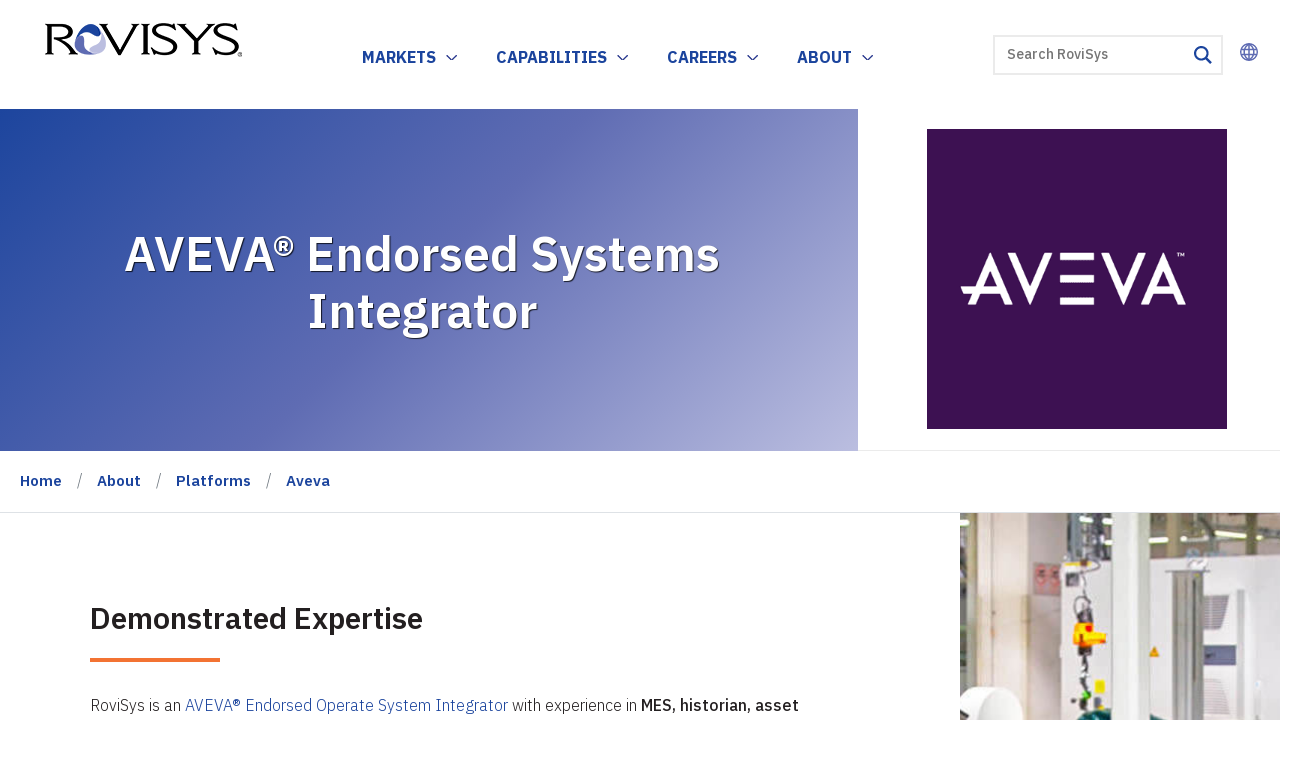

--- FILE ---
content_type: text/html; charset=utf-8
request_url: https://www.rovisys.com/about/platforms/aveva/
body_size: 17548
content:
<!DOCTYPE html>
<html lang="en">
<head>

    <!-- Google Tag Manager -->

    <script>
        (function (w, d, s, l, i) {
            w[l] = w[l] || []; w[l].push({
                'gtm.start':

                    new Date().getTime(), event: 'gtm.js'
            }); var f = d.getElementsByTagName(s)[0],

                j = d.createElement(s), dl = l != 'dataLayer' ? '&l=' + l : ''; j.async = true; j.src =

                    'https://www.googletagmanager.com/gtm.js?id=' + i + dl; f.parentNode.insertBefore(j, f);

        })(window, document, 'script', 'dataLayer', 'GTM-K6THNPC');</script>

    <!-- End Google Tag Manager -->
    <meta charset="utf-8">
    <meta http-equiv="X-UA-Compatible" content="IE=edge">
    <meta name="viewport" content="width=device-width, initial-scale=1">
    <meta name="description" content="">
    <title>
        Aveva | The RoviSys Company
    </title>


    <link rel="icon" type="image/png" sizes="32x32" href="/favicon-32x32.png">
    <link rel="icon" type="image/png" sizes="16x16" href="/favicon-16x16.png">
    <meta name="msapplication-TileColor" content="#da532c">
    <meta name="theme-color" content="#ffffff">


    <link rel="stylesheet" integrity="sha384-WskhaSGFgHYWDcbwN70/dfYBj47jz9qbsMId/iRN3ewGhXQFZCSftd1LZCfmhktB" crossorigin="anonymous" href="https://stackpath.bootstrapcdn.com/bootstrap/4.1.1/css/bootstrap.min.css">
    <link rel="stylesheet" href="https://fonts.googleapis.com/css2?family=IBM&#x2B;Plex&#x2B;Sans:ital,wght@0,300;0,500;0,600;0,700;1,300;1,500;1,600;1,700&amp;display=swap">
    <link href="/sc/5d42c370.css.vRelease-96" rel="stylesheet">
    <link rel="stylesheet" integrity="sha384-fnmOCqbTlWIlj8LyTjo7mOUStjsKC4pOpQbqyi7RrhN7udi9RwhKkMHpvLbHG9Sr" crossorigin="anonymous" href="https://use.fontawesome.com/releases/v5.7.2/css/all.css">
    <link rel="shortcut icon" type="image/x-icon" href="/favicon.ico" />
    <link rel="apple-touch-icon" sizes="57x57" href="/apple-touch-icon.png">
    <link rel="icon" type="image/png" sizes="16x16" href="/favicon-16x16.png">
    <link rel="icon" type="image/png" sizes="32x32" href="/favicon-32x32.png">
    <link rel="icon" type="image/png" sizes="192x192" href="/android-chrome-192x192.png">
    <meta name="msapplication-square310x310logo" content="/android-chrome-192x192.png" />
    <!-- Twitter -->
    <meta name="twitter:site" content="&#64;RoviSys" />
    <meta name="twitter:title" content="Aveva">
    <meta name="twitter:description" content="Aveva">
    <meta name="twitter:image:src" content="Make Image and direct path">
    <!-- Open Graph General (Facebook & Pinterest) -->
    <meta property="og:title" content="Aveva">
    <meta property="og:description" content="">
    <meta property="og:site_name" content="The RoviSys Company">
    <meta property="og:type" content="website">

    
    

</head>
<body class="Aveva">
    <!-- Google Tag Manager (noscript) -->

    <noscript>
        <iframe src="https://www.googletagmanager.com/ns.html?id=GTM-K6THNPC"
                height="0" width="0" style="display:none;visibility:hidden"></iframe>
    </noscript>

    <!-- End Google Tag Manager (noscript) -->
    <a href="#main-content" class="sr-only">Skip to Content</a>
        <header class="megamenu">
            <nav itemscope itemtype="http://schema.org/SiteNavigationElement" role="navigation" id="nav-main" class="navbar navbar-expand-lg navbar-light">
                    <a class="logo navbar-brand" href="/">
                        <img class="lazyload img-fluid" data-src="/media/yjqpgyrz/rovisys-logo-no-tag.png" alt="Rovisys logo)" />
                    </a>

                <div class="d-flex align-items-center button-search-wrap">
                    <button class="navbar-toggler menu-link mt-3" type="button" data-toggle="collapse" data-target="#navbarSupportedContent" aria-controls="navbarSupportedContent" aria-expanded="false" aria-label="Toggle navigation">
                        <span class="icon-bar one"></span>
                        <span class="icon-bar two"></span>
                        <span class="icon-bar three"></span>
                    </button>
                    <ul class="search-language d-none d-md-flex d-lg-none">
                        <li class="nav-item search-wrap">
                            <form method="get" id="cse-search-box" action="/searchresults">
                                <label class="sr-only" for="search3">Search</label>
                                <span id="search3" class="search">
                                    <input name="query" type="search" placeholder="Search Rovisys" id="search3" class="search-field" onkeydown="EnableEnter((window.event) ? window.event : arguments[0], 'ctl08_ctl00')" autocomplete="off" />
                                    <button id="searchsubmit" type="submit" class="btn-submit">
                                        <svg class="search-icon" xmlns="http://www.w3.org/2000/svg" width="20" height="20" viewBox="0 0 24 24"><path d="M23.809 21.646l-6.205-6.205c1.167-1.605 1.857-3.579 1.857-5.711 0-5.365-4.365-9.73-9.731-9.73-5.365 0-9.73 4.365-9.73 9.73 0 5.366 4.365 9.73 9.73 9.73 2.034 0 3.923-.627 5.487-1.698l6.238 6.238 2.354-2.354zm-20.955-11.916c0-3.792 3.085-6.877 6.877-6.877s6.877 3.085 6.877 6.877-3.085 6.877-6.877 6.877c-3.793 0-6.877-3.085-6.877-6.877z" /></svg>
                                    </button>
                                </span>
                            </form>
                        </li>
                        <li class="dropdown has-child nav-item">



<button class="btn nav-link dropdown-toggle utility-link language-dropdown" id="languageDropdown" data-toggle="dropdown" aria-haspopup="true" aria-expanded="false">
    <?xml version="1.0" encoding="utf-8" ?>
    <!-- Generator: Adobe Illustrator 26.3.1, SVG Export Plug-In . SVG Version: 6.00 Build 0)  -->
    <svg version="1.1" id="Layer_1" xmlns="http://www.w3.org/2000/svg" xmlns:xlink="http://www.w3.org/1999/xlink" x="0px" y="0px"
         viewBox="0 0 100 100" style="enable-background:new 0 0 100 100; height:20px;" xml:space="preserve">
<style type="text/css">
    .st0 {
        fill: #1B449D;
    }
</style>
<path class="st0" d="M50,5.2C25.3,5.2,5.2,25.3,5.2,50S25.3,94.8,50,94.8S94.8,74.7,94.8,50S74.7,5.2,50,5.2z M29.4,50.1
	c0-3.1,0.3-6.2,1-9.1h16.1v18H30.4C29.8,56.1,29.4,53.2,29.4,50.1z M53.5,16.4c6.3,4.8,11,10.8,13.9,17.6H53.5V16.4z M46.5,16.4V34
	H32.6C35.5,27.2,40.2,21.1,46.5,16.4z M46.5,66v17.6c-6.3-4.8-11-10.8-13.9-17.6H46.5z M53.5,83.6V66h13.9
	C64.6,72.8,59.8,78.8,53.5,83.6z M53.5,59V41h16.1c0.6,2.9,1,6,1,9.1c0,3-0.3,6-1,8.9H53.5z M76.7,41h9.9v-0.4
	c0.8,3,1.2,6.2,1.2,9.4s-0.4,6.4-1.2,9.4V59h-9.8c0.5-2.9,0.8-5.8,0.8-8.9C77.6,47,77.3,44,76.7,41z M84.2,34h-9.3
	c-2.6-7.5-7.1-14.3-13.2-19.9C71.6,17.3,79.8,24.6,84.2,34z M38.3,14.1C32.2,19.7,27.7,26.5,25.1,34h-9.3
	C20.2,24.6,28.4,17.3,38.3,14.1z M13.3,41h9.9c-0.5,3-0.8,6-0.8,9.1c0,3,0.3,6,0.8,8.9h-9.9c-0.7-2.9-1.1-5.9-1.1-9
	S12.6,43.9,13.3,41z M15.8,66h9.3c2.6,7.5,7.1,14.3,13.2,19.9C28.4,82.6,20.2,75.4,15.8,66z M61.7,85.9c6.1-5.6,10.6-12.4,13.2-19.9
	h9.3C79.8,75.4,71.6,82.6,61.7,85.9z" />
</svg>
</button>
<div class="dropdown-menu dropdown-menu-right language-dropdown-menu" aria-labelledby="languageDropdown">
    <div class="d-flex justify-content-center">
            <a class="language p-3 m-2 d-inline-flex justify-content-center align-items-center active" href="/about/platforms/aveva/">
                EN
            </a>
            <a class="language p-3 m-2 d-inline-flex justify-content-center align-items-center " href="/zh-tw/&#x95DC;&#x65BC;&#x6211;&#x5011;/&#x8EDF;&#x9AD4;&#x5E73;&#x53F0;/aveva/">
                ZH
            </a>
            <a class="language p-3 m-2 d-inline-flex justify-content-center align-items-center " href="/jp-jpn/">
                JA
            </a>
    </div>
</div>
                        </li>
                    </ul>
                </div>
                <div id="navbarSupportedContent" class="collapse navbar-collapse w-100">
                    <div class="d-flex w-100 align-items-center flex-column flex-lg-row">

    <ul class="navbar-nav w-100 pt-0 pt-xl-4" role="menu">
                <li class="nav-item dropdown has-megamenu main-menu-item mx-lg-0 dropdown-hover position-relative">
                    <span><a class="dropdown-toggle dropdown-indicator nav-link d-none d-lg-block" href="/markets/">Markets</a></span>

                    <a href="/markets/" class="nav-link d-flex d-lg-none mobile-link">Markets</a>
                    <a href="/markets/" class="nav-link dropdown-toggle d-flex d-lg-none mobile-dropdown" role="button" data-toggle="dropdown" aria-expanded="false"><span class="visually-hidden sr-only">Dropdown toggle</span></a>

                    <div class="dropdown-menu megamenu Markets dropdown-hover-menu mx-3 mx-lg-0" role="menuitem">
                        <div class="container-fluid">
                            <div class="row">
                                    <div class="col-lg-3 mb-5">
                                            <div class="cta-padding">
                                                    <div class="cta-headline">
                                                        Proven Solutions for Industry Leaders
                                                    </div>
                                                    <div class="cta-subheadline">
                                                        Our cross-functional teams concept, design, build, program, install, improve and support reliable automation and information solutions for process and buildings.
                                                    </div>
                                                    <div class="cta-button">
                                                        <a href="/markets/">All Industries</a>
                                                    </div>
                                            </div>
                                    </div>
                                        <div class="col-sm-6 col-lg">
                                            <div class="column-padding">

                                                            <div class="link-wrapper">
                                                                    <div class="linkWithIcon">
                                                                            <a class="d-flex align-items-start nav-wrapper" href="/markets/life-sciences/">
                                                                                <div class="mr-3 pt-1 icon-container">
                                                                                    <img src="/media/fxvpokmm/1132-rovisys-industryicons_blue_life-sciences.png" class="menuIcon" alt="Life Sciences icon" />
                                                                                </div>

                                                                                <div>
                                                                                    <div class="link-name">
                                                                                        Life Sciences
                                                                                    </div>
                                                                                        <div class="link-subhead">
                                                                                            
                                                                                        </div>
                                                                                </div>
                                                                            </a>
                                                                    </div>
                                                            </div>
                                                            <div class="link-wrapper">
                                                                    <div class="linkWithIcon">
                                                                            <a class="d-flex align-items-start nav-wrapper" href="/markets/data-centers/">
                                                                                <div class="mr-3 pt-1 icon-container">
                                                                                    <img src="/media/islhghrw/1132-rovisys-industryicons_blue_data-centers.png" class="menuIcon" alt="Data Centers icon" />
                                                                                </div>

                                                                                <div>
                                                                                    <div class="link-name">
                                                                                        Data Centers
                                                                                    </div>
                                                                                        <div class="link-subhead">
                                                                                            
                                                                                        </div>
                                                                                </div>
                                                                            </a>
                                                                    </div>
                                                            </div>
                                                            <div class="link-wrapper">
                                                                    <div class="linkWithIcon">
                                                                            <a class="d-flex align-items-start nav-wrapper" href="/markets/consumer-goods/">
                                                                                <div class="mr-3 pt-1 icon-container">
                                                                                    <img src="/media/hzpcxuzt/1132-rovisys-industryicons_blue_consumer-goods.png" class="menuIcon" alt="Consumer Goods icon" />
                                                                                </div>

                                                                                <div>
                                                                                    <div class="link-name">
                                                                                        Consumer Goods
                                                                                    </div>
                                                                                        <div class="link-subhead">
                                                                                            
                                                                                        </div>
                                                                                </div>
                                                                            </a>
                                                                    </div>
                                                            </div>
                                                            <div class="link-wrapper">
                                                                    <div class="linkWithIcon">
                                                                            <a class="d-flex align-items-start nav-wrapper" href="/markets/chemicals/">
                                                                                <div class="mr-3 pt-1 icon-container">
                                                                                    <img src="/media/hs2nxkmm/1132-rovisys-industryicons_blue_chemicals.png" class="menuIcon" alt="chemicals icon" />
                                                                                </div>

                                                                                <div>
                                                                                    <div class="link-name">
                                                                                        Chemicals
                                                                                    </div>
                                                                                        <div class="link-subhead">
                                                                                            
                                                                                        </div>
                                                                                </div>
                                                                            </a>
                                                                    </div>
                                                            </div>
                                                            <div class="link-wrapper">
                                                                    <div class="linkWithIcon">
                                                                            <a class="d-flex align-items-start nav-wrapper" href="/markets/federal-solutions/">
                                                                                <div class="mr-3 pt-1 icon-container">
                                                                                    <img src="/media/axibiszc/1132-rovisys-industryicons_blue_federal-blue-outline.png" class="menuIcon" alt="Federal icon" />
                                                                                </div>

                                                                                <div>
                                                                                    <div class="link-name">
                                                                                        Federal Solutions
                                                                                    </div>
                                                                                        <div class="link-subhead">
                                                                                            
                                                                                        </div>
                                                                                </div>
                                                                            </a>
                                                                    </div>
                                                            </div>
                                            </div>
                                        </div>
                                        <div class="col-sm-6 col-lg">
                                            <div class="column-padding">

                                                            <div class="link-wrapper">
                                                                    <div class="linkWithIcon">
                                                                            <a class="d-flex align-items-start nav-wrapper" href="/markets/district-energy-electrical-utilities-microgrids/">
                                                                                <div class="mr-3 pt-1 icon-container">
                                                                                    <img src="/media/t2eahfsb/1132-rovisys-industryicons_blue_power-energy.png" class="menuIcon" alt="Power &amp; Energy icon" />
                                                                                </div>

                                                                                <div>
                                                                                    <div class="link-name">
                                                                                        District Energy, Electrical Utilities &amp; Microgrids
                                                                                    </div>
                                                                                        <div class="link-subhead">
                                                                                            
                                                                                        </div>
                                                                                </div>
                                                                            </a>
                                                                    </div>
                                                            </div>
                                                            <div class="link-wrapper">
                                                                    <div class="linkWithIcon">
                                                                            <a class="d-flex align-items-start nav-wrapper" href="/markets/automotive/">
                                                                                <div class="mr-3 pt-1 icon-container">
                                                                                    <img src="/media/4qohhelx/1132-rovisys-industryicons_blue_automotive-blue-outline.png" class="menuIcon" alt="Automotive icon" />
                                                                                </div>

                                                                                <div>
                                                                                    <div class="link-name">
                                                                                        Automotive
                                                                                    </div>
                                                                                        <div class="link-subhead">
                                                                                            
                                                                                        </div>
                                                                                </div>
                                                                            </a>
                                                                    </div>
                                                            </div>
                                                            <div class="link-wrapper">
                                                                    <div class="linkWithIcon">
                                                                            <a class="d-flex align-items-start nav-wrapper" href="/markets/metals-and-mining/">
                                                                                <div class="mr-3 pt-1 icon-container">
                                                                                    <img src="/media/avyftlfl/1132-rovisys-industryicons_blue_steel.png" class="menuIcon" alt="metals icon" />
                                                                                </div>

                                                                                <div>
                                                                                    <div class="link-name">
                                                                                        Metals and Mining
                                                                                    </div>
                                                                                        <div class="link-subhead">
                                                                                            
                                                                                        </div>
                                                                                </div>
                                                                            </a>
                                                                    </div>
                                                            </div>
                                                            <div class="link-wrapper">
                                                                    <div class="linkWithIcon">
                                                                            <a class="d-flex align-items-start nav-wrapper" href="/markets/paper-and-wood-products/">
                                                                                <div class="mr-3 pt-1 icon-container">
                                                                                    <img src="/media/tt5bhfxg/1132-rovisys-industryicons_blue_paper-wood.png" class="menuIcon" alt="Paper &amp; Wood icon" />
                                                                                </div>

                                                                                <div>
                                                                                    <div class="link-name">
                                                                                        Paper and Wood Products
                                                                                    </div>
                                                                                        <div class="link-subhead">
                                                                                            
                                                                                        </div>
                                                                                </div>
                                                                            </a>
                                                                    </div>
                                                            </div>
                                                            <div class="link-wrapper">
                                                                    <div class="linkWithIcon">
                                                                            <a class="d-flex align-items-start nav-wrapper" href="/markets/water-and-wastewater/">
                                                                                <div class="mr-3 pt-1 icon-container">
                                                                                    <img src="/media/jnkpjcpz/1132-rovisys-industryicons_blue_water-wastewater.png" class="menuIcon" alt="Wastewater icon" />
                                                                                </div>

                                                                                <div>
                                                                                    <div class="link-name">
                                                                                        Municipal Water &amp; Wastewater
                                                                                    </div>
                                                                                        <div class="link-subhead">
                                                                                            
                                                                                        </div>
                                                                                </div>
                                                                            </a>
                                                                    </div>
                                                            </div>
                                            </div>
                                        </div>
                                        <div class="col-sm-6 col-lg">
                                            <div class="column-padding">

                                                            <div class="link-wrapper">
                                                                    <div class="linkWithIcon">
                                                                            <a class="d-flex align-items-start nav-wrapper" href="/markets/consumer-goods/food-beverage/">
                                                                                <div class="mr-3 pt-1 icon-container">
                                                                                    <img src="/media/uelpbdoz/1132-rovisys-industryicons_blue_food-beverage.png" class="menuIcon" alt="1132 Rovisys Industryicons Blue Food &amp; Beverage" />
                                                                                </div>

                                                                                <div>
                                                                                    <div class="link-name">
                                                                                        Food &amp; Beverage
                                                                                    </div>
                                                                                        <div class="link-subhead">
                                                                                            
                                                                                        </div>
                                                                                </div>
                                                                            </a>
                                                                    </div>
                                                            </div>
                                                            <div class="link-wrapper">
                                                                    <div class="linkWithIcon">
                                                                            <a class="d-flex align-items-start nav-wrapper" href="/markets/oil-and-gas/">
                                                                                <div class="mr-3 pt-1 icon-container">
                                                                                    <img src="/media/2c1n0irm/1132-rovisys-industryicons_blue_oil-gas.png" class="menuIcon" alt="Oil &amp; Gas icon" />
                                                                                </div>

                                                                                <div>
                                                                                    <div class="link-name">
                                                                                        Oil and Gas
                                                                                    </div>
                                                                                        <div class="link-subhead">
                                                                                            
                                                                                        </div>
                                                                                </div>
                                                                            </a>
                                                                    </div>
                                                            </div>
                                                            <div class="link-wrapper">
                                                                    <div class="linkWithIcon">
                                                                            <a class="d-flex align-items-start nav-wrapper" href="/markets/glass/">
                                                                                <div class="mr-3 pt-1 icon-container">
                                                                                    <img src="/media/efxp2oa5/1132-rovisys-industryicons_blue_glass.png" class="menuIcon" alt="Glass icon" />
                                                                                </div>

                                                                                <div>
                                                                                    <div class="link-name">
                                                                                        Glass
                                                                                    </div>
                                                                                        <div class="link-subhead">
                                                                                            
                                                                                        </div>
                                                                                </div>
                                                                            </a>
                                                                    </div>
                                                            </div>
                                                            <div class="link-wrapper">
                                                                    <div class="linkWithIcon">
                                                                            <a class="d-flex align-items-start nav-wrapper" href="/markets/semiconductor/">
                                                                                <div class="mr-3 pt-1 icon-container">
                                                                                    <img src="/media/baonxurl/1132-rovisys-industryicons_blue_semi-conductor-blue-outline.png" class="menuIcon" alt="Semiconductor icon" />
                                                                                </div>

                                                                                <div>
                                                                                    <div class="link-name">
                                                                                        Semiconductor
                                                                                    </div>
                                                                                        <div class="link-subhead">
                                                                                            
                                                                                        </div>
                                                                                </div>
                                                                            </a>
                                                                    </div>
                                                            </div>
                                                            <div class="link-wrapper">
                                                                    <div class="linkWithIcon">
                                                                            <a class="d-flex align-items-start nav-wrapper" href="/markets/aerospace-defense/">
                                                                                <div class="mr-3 pt-1 icon-container">
                                                                                    <img src="/media/zbmk0e31/aerospace.png" class="menuIcon" alt="1132 Rovisys Industryicons Blue Aerospace Blue Outline" />
                                                                                </div>

                                                                                <div>
                                                                                    <div class="link-name">
                                                                                        Aerospace &amp; Defense
                                                                                    </div>
                                                                                        <div class="link-subhead">
                                                                                            
                                                                                        </div>
                                                                                </div>
                                                                            </a>
                                                                    </div>
                                                            </div>
                                            </div>
                                        </div>
                            </div>
                        </div>
                    </div>
                </li>
                <li class="nav-item dropdown has-megamenu main-menu-item mx-lg-0 dropdown-hover position-relative">
                    <span><a class="dropdown-toggle dropdown-indicator nav-link d-none d-lg-block" href="/capabilities/">Capabilities</a></span>

                    <a href="/capabilities/" class="nav-link d-flex d-lg-none mobile-link">Capabilities</a>
                    <a href="/capabilities/" class="nav-link dropdown-toggle d-flex d-lg-none mobile-dropdown" role="button" data-toggle="dropdown" aria-expanded="false"><span class="visually-hidden sr-only">Dropdown toggle</span></a>

                    <div class="dropdown-menu megamenu Capabilities dropdown-hover-menu mx-3 mx-lg-0" role="menuitem">
                        <div class="container-fluid">
                            <div class="row">
                                        <div class="col-sm-6 col-lg">
                                            <div class="column-padding">

                                                            <div class="link-wrapper">
                                                                    <div>
                                                                            <a class="d-flex align-items-start nav-wrapper" href="/automation/process-automation/">
                                                                                <div>
                                                                                    <div class="link-name">
                                                                                        Process Automation
                                                                                    </div>
                                                                                        <div class="link-subhead">
                                                                                            With RoviSys as your process automation partner, you gain a unique advantage. Proven solutions for projects of all shapes and sizes.
                                                                                        </div>
                                                                                </div>
                                                                            </a>
                                                                    </div>
                                                            </div>
                                                            <div class="link-wrapper">
                                                                    <div>
                                                                            <a class="d-flex align-items-start nav-wrapper" href="/automation/building-automation/">
                                                                                <div>
                                                                                    <div class="link-name">
                                                                                        Building Automation
                                                                                    </div>
                                                                                        <div class="link-subhead">
                                                                                            Services and solutions for industrial, commercial and mission-critical applications in existing facilities and new construction.
                                                                                        </div>
                                                                                </div>
                                                                            </a>
                                                                    </div>
                                                            </div>
                                                            <div class="link-wrapper">
                                                                    <div>
                                                                            <a class="d-flex align-items-start nav-wrapper" href="/automation/discrete-manufacturing-automation/">
                                                                                <div>
                                                                                    <div class="link-name">
                                                                                        Discrete Manufacturing Automation
                                                                                    </div>
                                                                                        <div class="link-subhead">
                                                                                             An increasingly diverse, complex and competitive market demands an who automation partner delivers proven solutions. Every time.
                                                                                        </div>
                                                                                </div>
                                                                            </a>
                                                                    </div>
                                                            </div>
                                                            <div class="link-wrapper">
                                                                    <div>
                                                                            <a class="d-flex align-items-start nav-wrapper" href="/capabilities/warehouse-automation/">
                                                                                <div>
                                                                                    <div class="link-name">
                                                                                        Warehouse Automation
                                                                                    </div>
                                                                                        <div class="link-subhead">
                                                                                            We understand the diverse challenges facing warehouses, distribution centers and manufacturing sites, and the critical systems that keep them operating smoothly.
                                                                                        </div>
                                                                                </div>
                                                                            </a>
                                                                    </div>
                                                            </div>
                                            </div>
                                        </div>
                                        <div class="col-sm-6 col-lg">
                                            <div class="column-padding">

                                                            <div class="link-wrapper">
                                                                    <div>
                                                                            <a class="d-flex align-items-start nav-wrapper" href="/capabilities/digital-transformation/">
                                                                                <div>
                                                                                    <div class="link-name">
                                                                                        Digital Transformation
                                                                                    </div>
                                                                                        <div class="link-subhead">
                                                                                            Develop future-ready strategies to manage change, capitalize on opportunities and drive growth and profitability.
                                                                                        </div>
                                                                                </div>
                                                                            </a>
                                                                    </div>
                                                            </div>
                                                            <div class="link-wrapper">
                                                                    <div>
                                                                            <a class="d-flex align-items-start nav-wrapper" href="/capabilities/manufacturing-execution-systems-mesmom/">
                                                                                <div>
                                                                                    <div class="link-name">
                                                                                        Manufacturing Execution Systems (MES/MOM)
                                                                                    </div>
                                                                                        <div class="link-subhead">
                                                                                            Empower your team with accurate, reliable, real-time information, enabling decisions &#x200B;that improve efficiency, quality, and productivity across operations.
                                                                                        </div>
                                                                                </div>
                                                                            </a>
                                                                    </div>
                                                            </div>
                                                            <div class="link-wrapper">
                                                                    <div>
                                                                            <a class="d-flex align-items-start nav-wrapper" href="/capabilities/industrial-network-solutions/">
                                                                                <div>
                                                                                    <div class="link-name">
                                                                                        Industrial Network Solutions
                                                                                    </div>
                                                                                        <div class="link-subhead">
                                                                                            Champions of priorities, methodologies, and perspectives of both IT and OT, driving value-added solutions and technologies. Holistic full-service offerings around Industrial Cybersecurity, Networking, and Virtualization.
                                                                                        </div>
                                                                                </div>
                                                                            </a>
                                                                    </div>
                                                            </div>
                                                            <div class="link-wrapper">
                                                                    <div>
                                                                            <a class="d-flex align-items-start nav-wrapper" href="/capabilities/electrical-power-management-systems-epms/">
                                                                                <div>
                                                                                    <div class="link-name">
                                                                                        Electrical Power Management Systems (EPMS)
                                                                                    </div>
                                                                                        <div class="link-subhead">
                                                                                            Reveal layers of information that support business objectives, regulatory requirements, facility certifications, energy-reduction targets, or renewable initiatives.
                                                                                        </div>
                                                                                </div>
                                                                            </a>
                                                                    </div>
                                                            </div>
                                            </div>
                                        </div>
                                        <div class="col-sm-6 col-lg">
                                            <div class="column-padding">

                                                            <div class="link-wrapper">
                                                                    <div>
                                                                            <a class="d-flex align-items-start nav-wrapper" href="/capabilities/building-management-systems-bms/">
                                                                                <div>
                                                                                    <div class="link-name">
                                                                                        Building Management Systems (BMS)
                                                                                    </div>
                                                                                        <div class="link-subhead">
                                                                                            Solutions for facility infrastructure - HVAC equipment and components, electrical switchgear, mainframe power, chiller and boiler plants, and air and water systems.
                                                                                        </div>
                                                                                </div>
                                                                            </a>
                                                                    </div>
                                                            </div>
                                                            <div class="link-wrapper">
                                                                    <div>
                                                                            <a class="d-flex align-items-start nav-wrapper" href="/capabilities/industrial-artificial-intelligence/">
                                                                                <div>
                                                                                    <div class="link-name">
                                                                                        Industrial Artificial Intelligence
                                                                                    </div>
                                                                                        <div class="link-subhead">
                                                                                            Transform operations and achieve new levels of efficiency, productivity, and profitability. Enable real-time data processing, analysis, and decision-making.
                                                                                        </div>
                                                                                </div>
                                                                            </a>
                                                                    </div>
                                                            </div>
                                                            <div class="link-wrapper">
                                                                    <div>
                                                                            <a class="d-flex align-items-start nav-wrapper" href="/capabilities/consulting/">
                                                                                <div>
                                                                                    <div class="link-name">
                                                                                        Consulting
                                                                                    </div>
                                                                                        <div class="link-subhead">
                                                                                            Envision success, define strategies and develop plans that deliver results and measureable ROI.
                                                                                        </div>
                                                                                </div>
                                                                            </a>
                                                                    </div>
                                                            </div>
                                                            <div class="link-wrapper">
                                                                    <div>
                                                                            <a class="d-flex align-items-start nav-wrapper" href="/capabilities/service-support/">
                                                                                <div>
                                                                                    <div class="link-name">
                                                                                        Service &amp; Support
                                                                                    </div>
                                                                                        <div class="link-subhead">
                                                                                            Comprehensive support services to clients spanning various industries, serving as a true collaborator for each customer and dedicated to ensuring their success.
                                                                                        </div>
                                                                                </div>
                                                                            </a>
                                                                    </div>
                                                            </div>
                                            </div>
                                        </div>
                            </div>
                        </div>
                    </div>
                </li>
                <li class="nav-item dropdown has-megamenu main-menu-item mx-lg-0 dropdown-hover position-relative">
                    <span><a class="dropdown-toggle dropdown-indicator nav-link d-none d-lg-block" href="/careers/">Careers</a></span>

                    <a href="/careers/" class="nav-link d-flex d-lg-none mobile-link">Careers</a>
                    <a href="/careers/" class="nav-link dropdown-toggle d-flex d-lg-none mobile-dropdown" role="button" data-toggle="dropdown" aria-expanded="false"><span class="visually-hidden sr-only">Dropdown toggle</span></a>

                    <div class="dropdown-menu megamenu Careers dropdown-hover-menu mx-3 mx-lg-0" role="menuitem">
                        <div class="container-fluid">
                            <div class="row">
                                    <div class="col-lg-3 mb-5">
                                            <div class="cta-padding">
                                                    <div class="cta-headline">
                                                        Career Opportunities.
                                                    </div>
                                                    <div class="cta-subheadline">
                                                        We&#x27;re seeking the brightest and best talent for software, systems and electrical engineers who will work hard, play hard, and enjoy success.
                                                    </div>
                                                    <div class="cta-button">
                                                        <a href="/careers/">Join Our Team</a>
                                                    </div>
                                            </div>
                                    </div>
                                        <div class="col-sm-6 col-lg">
                                            <div class="column-padding">

                                                            <div class="link-wrapper">
                                                                    <div>
                                                                            <a class="d-flex align-items-start nav-wrapper" href="/careers/university-recruiting-information/">
                                                                                <div>
                                                                                    <div class="link-name">
                                                                                        University Recruiting &amp; Information
                                                                                    </div>
                                                                                        <div class="link-subhead">
                                                                                            Your Future Begins Here! We are hiring Co-Ops and recent graduates in Engineering and Computer Science.
                                                                                        </div>
                                                                                </div>
                                                                            </a>
                                                                    </div>
                                                            </div>
                                            </div>
                                        </div>
                                        <div class="col-sm-6 col-lg">
                                            <div class="column-padding">

                                                            <div class="link-wrapper">
                                                                    <div>
                                                                            <a class="d-flex align-items-start nav-wrapper" href="/careers/co-op-program-opportunities/">
                                                                                <div>
                                                                                    <div class="link-name">
                                                                                        Co-op Program &amp; Opportunities
                                                                                    </div>
                                                                                        <div class="link-subhead">
                                                                                            Diverse, hands-on experiences for students working toward degrees in engineering or computer science.
                                                                                        </div>
                                                                                </div>
                                                                            </a>
                                                                    </div>
                                                            </div>
                                            </div>
                                        </div>
                            </div>
                        </div>
                    </div>
                </li>
                <li class="nav-item dropdown has-megamenu main-menu-item mx-lg-0 dropdown-hover position-relative">
                    <span><a class="dropdown-toggle dropdown-indicator nav-link d-none d-lg-block" href="/about/">About</a></span>

                    <a href="/about/" class="nav-link d-flex d-lg-none mobile-link">About</a>
                    <a href="/about/" class="nav-link dropdown-toggle d-flex d-lg-none mobile-dropdown" role="button" data-toggle="dropdown" aria-expanded="false"><span class="visually-hidden sr-only">Dropdown toggle</span></a>

                    <div class="dropdown-menu megamenu About dropdown-hover-menu mx-3 mx-lg-0" role="menuitem">
                        <div class="container-fluid">
                            <div class="row">
                                        <div class="col-sm-6 col-lg">
                                            <div class="column-padding">

                                                            <div class="link-wrapper">
                                                                    <div>
                                                                            <a class="d-flex align-items-start nav-wrapper" href="/about/contact/">
                                                                                <div>
                                                                                    <div class="link-name">
                                                                                        Contact
                                                                                    </div>
                                                                                        <div class="link-subhead">
                                                                                            It&#x27;s simple to get in touch. Contact an expert by phone or email.
                                                                                        </div>
                                                                                </div>
                                                                            </a>
                                                                    </div>
                                                            </div>
                                                            <div class="link-wrapper">
                                                                    <div>
                                                                            <a class="d-flex align-items-start nav-wrapper" href="/about/locations/">
                                                                                <div>
                                                                                    <div class="link-name">
                                                                                        Locations
                                                                                    </div>
                                                                                        <div class="link-subhead">
                                                                                            Globally Located. North America | Europe | Asia Pacific
                                                                                        </div>
                                                                                </div>
                                                                            </a>
                                                                    </div>
                                                            </div>
                                            </div>
                                        </div>
                                        <div class="col-sm-6 col-lg">
                                            <div class="column-padding">

                                                            <div class="link-wrapper">
                                                                    <div>
                                                                            <a class="d-flex align-items-start nav-wrapper" href="/success-stories/">
                                                                                <div>
                                                                                    <div class="link-name">
                                                                                        Success Stories
                                                                                    </div>
                                                                                        <div class="link-subhead">
                                                                                            Enabling operational excellence with proven systems integration for process &amp; facilities.
                                                                                        </div>
                                                                                </div>
                                                                            </a>
                                                                    </div>
                                                            </div>
                                                            <div class="link-wrapper">
                                                                    <div>
                                                                            <a class="d-flex align-items-start nav-wrapper" href="/about/platforms/">
                                                                                <div>
                                                                                    <div class="link-name">
                                                                                        Platforms
                                                                                    </div>
                                                                                        <div class="link-subhead">
                                                                                            The right solutions happen when technical expertise and vendor independence intersect. RoviSys has established strong, long-term relationships with a wide-range of vendors.
                                                                                        </div>
                                                                                </div>
                                                                            </a>
                                                                    </div>
                                                            </div>
                                                            <div class="link-wrapper">
                                                                    <div>
                                                                            <a class="d-flex align-items-start nav-wrapper" href="/about/professional-associations/">
                                                                                <div>
                                                                                    <div class="link-name">
                                                                                        Professional Associations
                                                                                    </div>
                                                                                        <div class="link-subhead">
                                                                                            We maintain affiliations with many industry associations and organizations that strive for excellence and development in their respective spaces.
                                                                                        </div>
                                                                                </div>
                                                                            </a>
                                                                    </div>
                                                            </div>
                                            </div>
                                        </div>
                                        <div class="col-sm-6 col-lg">
                                            <div class="column-padding">

                                                            <div class="link-wrapper">
                                                                    <div>
                                                                            <a class="d-flex align-items-start nav-wrapper" href="/about/leadership/">
                                                                                <div>
                                                                                    <div class="link-name">
                                                                                        Leadership
                                                                                    </div>
                                                                                        <div class="link-subhead">
                                                                                            Passionate professionals who inspire our talented automation engineers, electrical engineers, software engineers, IT professionals, project and site managers, and co-ops every day. 
                                                                                        </div>
                                                                                </div>
                                                                            </a>
                                                                    </div>
                                                            </div>
                                                            <div class="link-wrapper">
                                                                    <div>
                                                                            <a class="d-flex align-items-start nav-wrapper" href="/about/culture/">
                                                                                <div>
                                                                                    <div class="link-name">
                                                                                        Culture
                                                                                    </div>
                                                                                        <div class="link-subhead">
                                                                                            Simple principles have focused our vision and guided our success since 1989.
                                                                                        </div>
                                                                                </div>
                                                                            </a>
                                                                    </div>
                                                            </div>
                                                            <div class="link-wrapper">
                                                                    <div>
                                                                            <a class="d-flex align-items-start nav-wrapper" href="/about/company-history/">
                                                                                <div>
                                                                                    <div class="link-name">
                                                                                        Company History
                                                                                    </div>
                                                                                        <div class="link-subhead">
                                                                                            Founded in 1989 in Cleveland, Ohio. Today, RoviSys delivers solutions globally &amp; locally.
                                                                                        </div>
                                                                                </div>
                                                                            </a>
                                                                    </div>
                                                            </div>
                                            </div>
                                        </div>
                            </div>
                        </div>
                    </div>
                </li>

    </ul>
    <ul class="search-language d-flex d-md-none d-lg-flex">
        <li class="nav-item search-wrap">
            <form method="get" id="cse-search-box2" action="/searchresults">
                <label class="sr-only" for="usterms">Search</label>
                <span id="#" class="search">
                    <input name="query" type="search" placeholder="Search RoviSys" id="usterms" class="search-field" onkeydown="EnableEnter((window.event) ? window.event : arguments[0], 'ctl08_ctl00')" autocomplete="off" />
                    <button id="searchsubmit" type="submit" class="btn-submit">
                        <svg class="search-icon" xmlns="http://www.w3.org/2000/svg" width="20" height="20" viewBox="0 0 24 24"><path d="M23.809 21.646l-6.205-6.205c1.167-1.605 1.857-3.579 1.857-5.711 0-5.365-4.365-9.73-9.731-9.73-5.365 0-9.73 4.365-9.73 9.73 0 5.366 4.365 9.73 9.73 9.73 2.034 0 3.923-.627 5.487-1.698l6.238 6.238 2.354-2.354zm-20.955-11.916c0-3.792 3.085-6.877 6.877-6.877s6.877 3.085 6.877 6.877-3.085 6.877-6.877 6.877c-3.793 0-6.877-3.085-6.877-6.877z" /></svg>
                    </button>
                </span>
            </form>
        </li>
        <li class="dropdown has-child nav-item">



<button class="btn nav-link dropdown-toggle utility-link language-dropdown" id="languageDropdown" data-toggle="dropdown" aria-haspopup="true" aria-expanded="false">
    <?xml version="1.0" encoding="utf-8" ?>
    <!-- Generator: Adobe Illustrator 26.3.1, SVG Export Plug-In . SVG Version: 6.00 Build 0)  -->
    <svg version="1.1" id="Layer_1" xmlns="http://www.w3.org/2000/svg" xmlns:xlink="http://www.w3.org/1999/xlink" x="0px" y="0px"
         viewBox="0 0 100 100" style="enable-background:new 0 0 100 100; height:20px;" xml:space="preserve">
<style type="text/css">
    .st0 {
        fill: #1B449D;
    }
</style>
<path class="st0" d="M50,5.2C25.3,5.2,5.2,25.3,5.2,50S25.3,94.8,50,94.8S94.8,74.7,94.8,50S74.7,5.2,50,5.2z M29.4,50.1
	c0-3.1,0.3-6.2,1-9.1h16.1v18H30.4C29.8,56.1,29.4,53.2,29.4,50.1z M53.5,16.4c6.3,4.8,11,10.8,13.9,17.6H53.5V16.4z M46.5,16.4V34
	H32.6C35.5,27.2,40.2,21.1,46.5,16.4z M46.5,66v17.6c-6.3-4.8-11-10.8-13.9-17.6H46.5z M53.5,83.6V66h13.9
	C64.6,72.8,59.8,78.8,53.5,83.6z M53.5,59V41h16.1c0.6,2.9,1,6,1,9.1c0,3-0.3,6-1,8.9H53.5z M76.7,41h9.9v-0.4
	c0.8,3,1.2,6.2,1.2,9.4s-0.4,6.4-1.2,9.4V59h-9.8c0.5-2.9,0.8-5.8,0.8-8.9C77.6,47,77.3,44,76.7,41z M84.2,34h-9.3
	c-2.6-7.5-7.1-14.3-13.2-19.9C71.6,17.3,79.8,24.6,84.2,34z M38.3,14.1C32.2,19.7,27.7,26.5,25.1,34h-9.3
	C20.2,24.6,28.4,17.3,38.3,14.1z M13.3,41h9.9c-0.5,3-0.8,6-0.8,9.1c0,3,0.3,6,0.8,8.9h-9.9c-0.7-2.9-1.1-5.9-1.1-9
	S12.6,43.9,13.3,41z M15.8,66h9.3c2.6,7.5,7.1,14.3,13.2,19.9C28.4,82.6,20.2,75.4,15.8,66z M61.7,85.9c6.1-5.6,10.6-12.4,13.2-19.9
	h9.3C79.8,75.4,71.6,82.6,61.7,85.9z" />
</svg>
</button>
<div class="dropdown-menu dropdown-menu-right language-dropdown-menu" aria-labelledby="languageDropdown">
    <div class="d-flex justify-content-center">
            <a class="language p-3 m-2 d-inline-flex justify-content-center align-items-center active" href="/">
                EN
            </a>
            <a class="language p-3 m-2 d-inline-flex justify-content-center align-items-center " href="/zh-tw/">
                ZH
            </a>
            <a class="language p-3 m-2 d-inline-flex justify-content-center align-items-center " href="/jp-jpn/">
                JA
            </a>
    </div>
</div>
        </li>
    </ul>


                    </div>
                </div>
            </nav>
        </header>
        <main id="main-content" class="mega">

            



    <div class="row">
        <section class="small-billboard col-md-8">
            <article class="billboard-wrap">
                <div class="row">
                    <div class="col-md-12">
                            <h1 class="billboard-h1 color-white text-center" style="margin-top:5%;">AVEVA&#xAE; Endorsed Systems Integrator</h1>
                    </div>



                </div>
            </article>


        </section>

        <div class="col-md-4 d-flex align-items-center justify-content-center" style="border-bottom:1px solid #ebebeb;">
                <img data-src="/media/1538/aveva-logo.png" style="max-width:300px; display:block; margin:5%;" class="lazyload img-fluid" alt="" />
        </div>
    </div>

<nav class="side-nav breadcrumbs" aria-label="breadcrumb">
    <ul class="breadcrumb">

            <li class="breadcrumb-item" aria-current="page">
                <a href="/" class="bread-nav-link">Home</a>
            </li>
            <li class="breadcrumb-item" aria-current="page">
                <a href="/about/" class="bread-nav-link">About</a>
            </li>
            <li class="breadcrumb-item" aria-current="page">
                <a href="/about/platforms/" class="bread-nav-link">Platforms</a>
            </li>
        <li class="breadcrumb-item">
            <a href="/about/platforms/aveva/" class="bread-nav-link">Aveva</a>
        </li>
    </ul>
</nav>


<section class="container-fluid content-image content-nav position-relative">



        <div class="row border-top border-bottom justify-content-end">
                <div class="col-12 col-md-9 some">
                    <div class="content-wrap">
                        <div class="content">
                                <div class="headline-wrap">
                                    <h2 class="headline-overflow">Demonstrated Expertise</h2>
                                </div>
                                <div class="description"><p>RoviSys is an <a rel="noopener" href="https://om.aveva.com/ecosystem/Partner/search/PartnersSIDetail.asp?CompID=159" target="_blank" data-anchor="?CompID=159">AVEVA<span>®</span> Endorsed Operate System Integrator</a> with experience in <strong>MES, historian, asset performance management,</strong> <strong>batch control, continuous process control, instrumentation, process visualization, SCADA, and legacy migration applications</strong>. We have demonstrated expertise in integrating and deploying AVEVA<span>®</span> software solutions to both individual manufacturing sites and through corporate wide initiatives. In order to earn and maintain the Endorsed Operate System Integrator designation, RoviSys has committed a team of certified engineers to consult &amp; deliver solutions leveraging AVEVA<span>®</span> platforms.</p>
<p>AVEVA<span>®</span> provides the software technology to enable manufacturers to achieve their operational and smart manufacturing execution goals.  RoviSys works closely with our customers to realize these benefits through<span> </span><strong>design, development, and deployment of smart manufacturing solutions</strong><span> </span>leveraging the AVEVA<span>®</span> software suite.</p>
<p><a rel="noopener" href="https://partnerfinder.aveva.com/partners/details/PE-159/overview" target="_blank"><img src="/media/wypjyxl2/badges.png?rmode=max&amp;width=247&amp;height=92" alt="" width="247" height="92"></a></p>
<p><a href="/about/platforms/osisoft/" title="OSIsoft"><img src="/media/0yynyisu/aveva-osisoft.png?rmode=max&amp;width=132&amp;height=48" alt="" width="132" height="48"></a><img src="/media/1518/wonderware-by-aveva_logo_blacktext.png?rmode=max&amp;width=104&amp;height=45" alt="wonderware by Aveva" width="104" height="45"></p>
<p> </p>
<p><strong><a href="/success-stories/driving-efficiency-in-biotech-operations/" title="Driving Efficiency In Biotech Operations">Project Spotlight: Driving Efficiency in Biotech Operations</a></strong></p>
<p>Discover how RoviSys partnered with a skid manufacturer that provides innovative technologies and solutions for its biotech customers, to enable a modular process skid that would allow operations to quickly toggle between two key processes within the same system.</p>
<p style="text-align: left;"><strong><a href="/success-stories/taking-waste-out-of-the-system/" title="Taking Waste Out Of The System">Project Spotlight: Taking Waste Out Of The System - A Master Plan For Elite Automation</a></strong></p>
<p>Discover how RoviSys partnered with the Northeast Ohio Sewer District, Ohio's largest wastewater-treatment provider to deliver a streamlined process-control system that improved efficiency, reduced engineering costs, and simplified training.</p>
<p> </p>
<p style="font-weight: 400;"> </p>
<p style="font-weight: 400;"> </p></div>
                        </div>
                    </div>
                </div>
            <div class="col-12 col-md-3 col-lg-3 px-0">
                <div class="some d-flex align-items-start justify-content-center justify-content-md-end h-100">
                    <div class="image-wrap">
                        <div class="img-position">

                            <img class="lazyload img-fluid" data-src="/media/1032/istock-491786407.jpg?width=1000&amp;height=1000&amp;rnd=131902866513170000" alt="" />

                        </div>
                    </div>
                </div>
            </div>





        </div>
</section>

<section class="container-fluid content-image" id="Services &amp; Consultation">
    <div class="row border-top">
            <div class="col-12 col-sm-6 col-md-3 px-0">
                <div class="image-wrap d-flex align-items-start justify-content-center justify-content-md-start  ">
                    <div class="img-position">
                                <img class="lazyload img-fluid " data-src="/media/1155/istock-516587669.jpg?width=720&amp;height=480&amp;rnd=131974827633600000" alt="Water treatment tank with waste water with aeration process." />
                    </div>
                </div>
            </div>
                <div class="col-12 col-sm-6 col-md-9 content-wrap">
                    <div class="content">
                            <h2 class="">Services &amp; Consultation</h2>
                            <div class="description"><p style="font-weight: 400;">RoviSys has delivered solutions using the AVEVA® software suite for over 25 years. We maintain a strong ongoing relationship within the AVEVA® partner community to ensure in-depth knowledge on upcoming product releases, technical support, product support, and training. </p>
<p style="font-weight: 400;">RoviSys provides services and consultation for the following:</p>
<ul style="font-weight: 400;">
<li>InTouch</li>
<li>System Platform</li>
<li>Historian</li>
<li>Batch Management</li>
<li>Asset Performance Management</li>
<li>Manufacturing Execution Systems (MES)</li>
<li>Predictive Analytics</li>
</ul></div>
                    </div>
                </div>
    </div>
</section>

<section class="container-fluid callUsMultiple" style="color:#; background-color:#ebebeb;">
        <div class="row mb-3">
            <div class="col-md-12">
                <h2 class="text-center headline py-3" style="color:#;">Contact Us</h2>
            </div>
        </div>
    <div class="row d-flex justify-content-center pt-3">
                <div class="col-6 col-lg-3 pb-5 mb-5 d-flex justify-content-center">
                    <div class="w-100">
                        <div class="image-wrap d-flex justify-content-center mb-3">

                                <img class="lazyload img-fluid rounded-circle image-hover" data-src="/media/y1ofm4z2/bryan_debois_formal_2.jpg?rxy=0.55523672883787656,0.35562023448388946&amp;width=320&amp;height=320&amp;rnd=133059316315000000" alt="" />

                        </div>
                            <div class="text-center pb-3"><h2>Bryan DeBois</h2></div>
                            <div class="text-center"><h5></h5></div>
                        <div class="row d-flex justify-content-center pl-3">
                                <div class="col text-center pb-5 w-48">
                                    <a href="mailto:bryan.debois@rovisys.com" class="icon-wrap">
                                        <?xml version="1.0" encoding="utf-8" ?>
                                        <!-- Generator: Adobe Illustrator 26.2.1, SVG Export Plug-In . SVG Version: 6.00 Build 0)  -->
                                        <svg version="1.1" width="48" height="28"
                                             id="Layer_1" xmlns:cc="http://creativecommons.org/ns#" xmlns:dc="http://purl.org/dc/elements/1.1/" xmlns:inkscape="http://www.inkscape.org/namespaces/inkscape" xmlns:rdf="http://www.w3.org/1999/02/22-rdf-syntax-ns#" xmlns:sodipodi="http://sodipodi.sourceforge.net/DTD/sodipodi-0.dtd" xmlns:svg="http://www.w3.org/2000/svg"
                                             xmlns="http://www.w3.org/2000/svg" xmlns:xlink="http://www.w3.org/1999/xlink" x="0px" y="0px" viewBox="0 0 100 60"
                                             style="enable-background:new 0 0 100 60;" xml:space="preserve">
<style type="text/css">
    .st0 {
        fill: #5F6CB3;
    }
</style>
<g transform="translate(0,-952.36218)">
                                        <path class="st0" d="M8,958.4c-0.6,0-1,0.4-1,1v4.9l43,29.6l43-29.6v-4.9c0-0.6-0.5-1-1-1H8z M7,969.1v36.5L30,985L7,969.1L7,969.1
		z M93,969.1L70,985l23,20.7V969.1z M33.3,987.3L10,1008.4H90l-23.4-21.1L51.1,998c-0.7,0.5-1.6,0.5-2.2,0L33.3,987.3z" />
</g>
</svg>

                                    </a>
                                </div>
                                <div class="col text-center pb-5  w-48">
                                    <a href="https://www.linkedin.com/in/bryan-debois/" class="icon-wrap" target="_blank">
                                        <svg xmlns="http://www.w3.org/2000/svg" width="24" height="24" viewBox="0 0 24 24">
                                            style="enable-background:new 0 0 100 60;" xml:space="preserve">
                                            <style type="text/css">
                                                .st0 {
                                                    fill: #5F6CB3;
                                                }
                                            </style>
                                            <path class="st0" d="M4.98 3.5c0 1.381-1.11 2.5-2.48 2.5s-2.48-1.119-2.48-2.5c0-1.38 1.11-2.5 2.48-2.5s2.48 1.12 2.48 2.5zm.02 4.5h-5v16h5v-16zm7.982 0h-4.968v16h4.969v-8.399c0-4.67 6.029-5.052 6.029 0v8.399h4.988v-10.131c0-7.88-8.922-7.593-11.018-3.714v-2.155z" />
                                        </svg>
                                    </a>
                                </div>
                        </div>
                    </div>
                </div>
                <!-- Modal -->
    </div>
</section>

        </main>
    <footer>
        <div class="container-fluid">
            <div class="row align-items-stretch">
                <div class="col-md-4 col-lg-4 bg-black">
                    <div class="logo-wrap">
                            <a href="/">
                                <img class="lazyload img-fluid" data-src="/media/1227/rovisys-logo-notagline-rev.svg" alt="RoviSys Logo)" />
                            </a>
                    </div>
                    <div class="social">
                            <a href="https://www.facebook.com/RoviSys-225286657494499/" class="icon-wrap">
                                <svg xmlns="http://www.w3.org/2000/svg" width="24" height="24" viewBox="0 0 24 24"><path d="M22.675 0h-21.35c-.732 0-1.325.593-1.325 1.325v21.351c0 .731.593 1.324 1.325 1.324h11.495v-9.294h-3.128v-3.622h3.128v-2.671c0-3.1 1.893-4.788 4.659-4.788 1.325 0 2.463.099 2.795.143v3.24l-1.918.001c-1.504 0-1.795.715-1.795 1.763v2.313h3.587l-.467 3.622h-3.12v9.293h6.116c.73 0 1.323-.593 1.323-1.325v-21.35c0-.732-.593-1.325-1.325-1.325z" /></svg>
                            </a>
                            <a href="https://twitter.com/RoviSys" class="icon-wrap">
                                <svg xmlns="http://www.w3.org/2000/svg" width="24" height="24" viewBox="0 0 24 24"><path d="M24 4.557c-.883.392-1.832.656-2.828.775 1.017-.609 1.798-1.574 2.165-2.724-.951.564-2.005.974-3.127 1.195-.897-.957-2.178-1.555-3.594-1.555-3.179 0-5.515 2.966-4.797 6.045-4.091-.205-7.719-2.165-10.148-5.144-1.29 2.213-.669 5.108 1.523 6.574-.806-.026-1.566-.247-2.229-.616-.054 2.281 1.581 4.415 3.949 4.89-.693.188-1.452.232-2.224.084.626 1.956 2.444 3.379 4.6 3.419-2.07 1.623-4.678 2.348-7.29 2.04 2.179 1.397 4.768 2.212 7.548 2.212 9.142 0 14.307-7.721 13.995-14.646.962-.695 1.797-1.562 2.457-2.549z" /></svg>
                            </a>
                            <a href="https://www.linkedin.com/company/rovisys" class="icon-wrap">
                                <svg xmlns="http://www.w3.org/2000/svg" width="24" height="24" viewBox="0 0 24 24"><path d="M4.98 3.5c0 1.381-1.11 2.5-2.48 2.5s-2.48-1.119-2.48-2.5c0-1.38 1.11-2.5 2.48-2.5s2.48 1.12 2.48 2.5zm.02 4.5h-5v16h5v-16zm7.982 0h-4.968v16h4.969v-8.399c0-4.67 6.029-5.052 6.029 0v8.399h4.988v-10.131c0-7.88-8.922-7.593-11.018-3.714v-2.155z" /></svg>
                            </a>
                    </div>
                </div>

                <div class="col-md-8 col-lg-8 bg-dark-grey">
                    <div class="row pb-5">
                        <div class="ml-auto">
                            <button id="scrollToTop" class="scroll-top">Top</button>
                        </div>
                    </div>
                    <div class="row">
                        <div class="col-md-10 mx-auto bottom-nav">


<ul class="list-unstyled" id="util-nav">
        <li>
            <a href="/capabilities/" class="link">Capabilities</a>
        </li>
        <li>
            <a href="/markets/" class="link">Markets</a>
        </li>
        <li>
            <a href="/about/platforms/" class="link">Platforms</a>
        </li>
        <li>
            <a href="/products/" class="link">Products</a>
        </li>
        <li>
            <a href="/success-stories/" class="link">Success Stories</a>
        </li>
        <li>
            <a href="/careers/" class="link">Careers</a>
        </li>
        <li>
            <a href="/about/" class="link">About</a>
        </li>
        <li>
            <a href="/news/" class="link">News</a>
        </li>
        <li>
            <a href="/about/contact/" class="link">Contact</a>
        </li>
        <li>
            <a href="/capabilities/digital-transformation/insights/" class="link">Insights</a>
        </li>
        <li>
            <a href="/privacy-policy/" class="link">Privacy Policy</a>
        </li>
        <li>
            <a href="https://trust.rovisys.com/" target="_blank" class="footer-link link">Trust Center</a>
        </li>
        <li>
            <a href="https://grandview.rovisys.com/GrandView/?loginMethod=grandview" target="_blank" class="footer-link link">GrandView Login</a>
        </li>
</ul>                        </div>

                    </div>
                    <div class="col-md-10 mx-auto copyright">
                        <p> &copy; 2026 The RoviSys Company. All rights reserved. </p>
                    </div>
                </div>



            </div>
        </div>
    </footer>
    <script integrity="sha256-UgvvN8vBkgO0luPSUl2s8TIlOSYRoGFAX4jlCIm9Adc=" crossorigin="anonymous" src="https://code.jquery.com/jquery-3.7.1.slim.js"></script>
    <script integrity="sha384-ZMP7rVo3mIykV+2+9J3UJ46jBk0WLaUAdn689aCwoqbBJiSnjAK/l8WvCWPIPm49" crossorigin="anonymous" src="https://cdnjs.cloudflare.com/ajax/libs/popper.js/1.14.3/umd/popper.min.js"></script>
    <script integrity="sha384-smHYKdLADwkXOn1EmN1qk/HfnUcbVRZyYmZ4qpPea6sjB/pTJ0euyQp0Mk8ck+5T" crossorigin="anonymous" src="https://stackpath.bootstrapcdn.com/bootstrap/4.1.1/js/bootstrap.min.js"></script>
    <script src="https://cdnjs.cloudflare.com/ajax/libs/gsap/3.9.1/gsap.min.js"></script>
    <script src="https://cdnjs.cloudflare.com/ajax/libs/gsap/3.9.1/ScrollTrigger.min.js"></script>
    
    <script src="/sc/6a217a7d.js.vRelease-96"></script>
    
</body>
</html>

--- FILE ---
content_type: text/css
request_url: https://www.rovisys.com/sc/5d42c370.css.vRelease-96
body_size: 13459
content:
@media (min-width:540px){.box-left{transform:translateX(-100px);}.box-right{transform:translateX(100px);}.box-top{transform:translateY(-100px);}.box-bottom{transform:translateY(100px);}}html{font-size:62.5%;overflow-x:hidden;}body{color:#231f20;font-size:1.6rem;line-height:1.5;font-family:"IBM Plex Sans",sans-serif;overflow-x:hidden;font-weight:300;}h1{font-size:3rem;line-height:1.5;font-weight:600;}h2{font-size:2.4rem;line-height:1.4;font-weight:600;}h3{font-size:2rem;line-height:1.3;font-weight:600;}h4{font-size:1.8rem;line-height:1.3;font-weight:600;}h5{font-size:1.6rem;line-height:1.2;font-weight:600;}h6{font-size:1.4rem;line-height:1.2;font-weight:600;}.h6grey{font-size:1.8rem;line-height:1.2;font-weight:600;color:#A9A9A9;}p{font-size:1.4rem;line-height:1.5;}@media screen and (min-width:768px){p{font-size:1.6rem;}}a{color:#1b449d;-webkit-transition:0.25s ease-out all;-o-transition:0.25s ease-out all;transition:0.25s ease-out all;}::selection{background-color:#1b449d;color:#ffffff;}::-moz-selection{background-color:#1b449d;color:#ffffff;}.green-highlight{color:#8fc73e;}.yellow-highlight{color:#d4cd00;}.purple-highlight{color:#8799ff;}.btn{font-size:1.6rem;font-weight:600;-webkit-transition:0.25s ease-out all;-o-transition:0.25s ease-out all;transition:0.25s ease-out all;}.btn-primary{background-color:#1b449d;border:1px solid transparent;padding:1rem 5rem;margin:0.4rem;}.btn-primary:hover,.btn-primary:active,.btn-primary:focus{background-color:#112b63;border:1px solid #112b63;}@media screen and (max-width:480px){.btn-anchored{display:block;margin:auto;}}.btn-secondary{background-color:#5f6cb3;border:1px solid transparent;padding:1rem 5rem;}.btn-secondary:hover,.btn-secondary:active,.btn-secondary:focus{background-color:#485497;border:1px solid #485497;}.btn-accent{background-color:#f37333;color:#fff;border:1px solid transparent;padding:1rem 5rem;}.btn-accent:hover,.btn-accent:active,.btn-accent:focus{background-color:#e6560e;border:1px solid #e6560e;color:#fff;}.btn-green{background-color:#8fc73e;color:#2e2a2b;font-weight:bold;border:1px solid transparent;padding:1rem 5rem;}.btn-green:hover,.btn-green:active,.btn-green:focus{background-color:#648e26;border:1px solid #648e26;color:#fff;}.btn-anchor{background-color:#1b449d;color:#fff;border:1px solid transparent;padding:1rem 1rem;font-size:1.2rem;margin:0.5rem;border-radius:0.25rem;}.btn-anchor:hover,.btn-anchor:active,.btn-anchor:focus{background-color:#112b63;border:1px solid #112b63;color:#fff;}.btn-anchor a{color:#fff;text-decoration:none;}a.btn-anchor{text-decoration:none;}.btn-download:before{content:"\f1c1";font-family:"Font Awesome 5 Free";font-weight:900;color:#fff;margin-right:1.2rem;}.div-section{padding-top:4rem;padding-bottom:4rem;width:100%;}.container-alt{width:95%;padding-right:1rem;padding-left:1rem;margin-right:auto;margin-left:auto;}.container-success{max-width:1100px;margin:auto;}wrap-column{padding-bottom:6rem;}form{display:inline-block;}.link{font-weight:600;position:relative;text-decoration:none;}.link:after{content:"";position:absolute;width:25px;height:2px;display:block;left:0;bottom:-15px;-webkit-transition:0.25s ease-out all;-o-transition:0.25s ease-out all;transition:0.25s ease-out all;}.link:hover:after,.link:focus:after,.link:active:after{width:100%;left:0;}.link:hover,.link:focus,.link:active{text-decoration:none;}.link-center{font-weight:600;position:relative;text-decoration:none;margin-bottom:10px;}.link-center:after{content:"";position:absolute;width:25px;height:2px;display:block;left:45%;right:45%;bottom:-4px;-webkit-transition:0.25s ease-out all;-o-transition:0.25s ease-out all;transition:0.25s ease-out all;}.link-center:hover:after,.link-center:focus:after,.link-center:active:after{width:100%;left:5px;right:5px;}.link-center:hover,.link-center:focus,.link-center:active{text-decoration:none;}.green-link{color:#8fc73e;}.green-link:after{background:#8fc73e;}.green-link:hover:after,.green-link:focus:after,.green-link:active:after{color:#8fc73e;background:#648e26;}.green-link:hover,.green-link:focus,.green-link:active{color:#648e26;}.blue-link{color:#1b449d;}.blue-link:after{background:#1b449d;}.blue-link:hover:after,.blue-link:focus:after,.blue-link:active:after{color:#1b449d;background:#112b63;}.blue-link:hover,.blue-link:focus,.blue-link:active{color:#112b63;}.white-link{color:#ffffff;}.white-link:after{background:#ffffff;}.white-link:hover:after,.white-link:focus:after,.white-link:active:after{color:#ffffff;background:#ebebeb;}.white-link:hover,.white-link:focus,.white-link:active{color:#ebebeb;}.border-top{border-top:1px solid #ebebeb;}.color-black{color:#231f20;}.color-white{color:#ffffff;}.bg-black{background-color:#231f20;}.bg-dark-grey{background-color:#2e2a2b;}.bg-grey{background-color:#ebebeb;}@media screen and (max-width:540px){.utility-container{width:100%;}.utility-container .utility{justify-content:center;}}.language.active,.language:active{background-color:#ededed;}.language-dropdown{background-color:transparent;font-size:1.8rem !important;margin-top:-3px;}.language-dropdown:focus{outline:none !important;box-shadow:none;}.language-dropdown:after{display:none;}.language-dropdown svg:hover .st0{fill:#2e2a2b;}.language-dropdown .st0{-webkit-transition:0.25s ease-out all;-o-transition:0.25s ease-out all;transition:0.25s ease-out all;}a.language:hover{background-color:#1b449d;color:#fff;}.language-dropdown-menu{box-shadow:0px 0px 3px 0px rgba(0,0,0,0.25);padding-top:0;padding-bottom:0;}.priority-nav{white-space:nowrap;}.priority-nav > ul,.priority-nav > ul > li{display:inline-block;}.priority-nav-has-dropdown .priority-nav__dropdown-toggle,.priority-nav__wrapper{position:relative;}.priority-nav__dropdown{position:absolute;visibility:hidden;}.priority-nav__dropdown.show{visibility:visible;}.priority-nav__dropdown-toggle{visibility:hidden;position:absolute;}.priority-nav-is-visible{visibility:visible;}.priority-nav-is-hidden{visibility:hidden;}.nav__dropdown-toggle{display:block;font-size:2.4rem;color:#1b449d;background:none;border:none;cursor:pointer;outline:none;-webkit-transition:0.25s ease-out all;-o-transition:0.25s ease-out all;transition:0.25s ease-out all;}.nav__dropdown-toggle:hover,.nav__dropdown-toggle:active,.nav__dropdown-toggle.is-open{-moz-transform:rotate(90deg);-o-transform:rotate(90deg);-webkit-transform:rotate(90deg);transform:rotate(90deg);color:#112b63;}header{background-color:transparent;z-index:1000;position:relative;width:100%;}header .logo{margin-right:auto;width:200px;min-width:200px;}@media screen and (min-width:768px){header .logo{width:220px;min-width:220px;}}header .navbar{display:-webkit-box;display:-ms-flexbox;display:flex;-webkit-box-pack:space-between;-ms-flex-pack:space-between;justify-content:space-between;-webkit-box-align:center;-ms-flex-align:center;align-items:center;margin:auto;padding:1rem;-webkit-transition:0.25s ease-out all;-o-transition:0.25s ease-out all;transition:0.25s ease-out all;}@media screen and (min-width:768px){header .navbar{padding:2rem;}}@media screen and (min-width:992px){header .navbar{padding:3rem;}}header .navbar > ul{display:-webkit-box;display:-ms-flexbox;display:flex;-webkit-box-align:stretch;-ms-flex-align:stretch;align-items:stretch;height:100%;width:inherit;margin:0;padding:0;}header .navbar > ul li{display:-webkit-box;display:-ms-flexbox;display:flex;-webkit-flex-direction:column;-ms-flex-direction:column;flex-direction:column;font-size:1.2rem;font-weight:600;position:relative;}@media screen and (min-width:768px){header .navbar > ul li{font-size:1.4rem;}}header .navbar > ul li .nav-link{display:-webkit-box;display:-ms-flexbox;display:flex;-webkit-box-align:center;-ms-flex-align:center;align-items:center;color:#1b449d;height:100%;text-decoration:none;padding:1rem 2rem;}header .navbar > ul li .nav-link:hover{color:#112b63;}header .navbar > ul.level-4 li{-webkit-box-align:flex-start;-ms-flex-align:flex-start;align-items:flex-start;}header .navbar .level-4 .dropdown-toggle::after{display:none;}@media screen and (min-width:992px){header .navbar .dropdown > .dropdown-toggle:after{content:"";position:absolute;width:25px;height:2px;display:none;bottom:1px;border-top:0;-webkit-transition:0.25s ease-out all;-o-transition:0.25s ease-out all;transition:0.25s ease-out all;background:#1b449d;}header .navbar .dropdown > .dropdown-toggle:hover:after,header .navbar .dropdown > .dropdown-toggle:focus:after,header .navbar .dropdown > .dropdown-toggle:active:after{width:90%;left:5px;right:5px;}header .navbar .dropdown > .dropdown-toggle:hover,header .navbar .dropdown > .dropdown-toggle:focus,header .navbar .dropdown > .dropdown-toggle:active{text-decoration:none;}}header .navbar.priority-nav-has-dropdown .priority-nav__wrapper{position:static;display:-webkit-box;display:-ms-flexbox;display:flex;height:100%;}header .navbar .priority-nav__dropdown{right:0;top:100%;background-color:#ebebeb;width:300px;height:100vh;margin:0;padding:0;list-style:none;text-align:left;z-index:10;-webkit-transition:0.25s ease-out all;-o-transition:0.25s ease-out all;transition:0.25s ease-out all;-moz-transform:translateX(100%);-o-transform:translateX(100%);-webkit-transform:translateX(100%);transform:translateX(100%);}header .navbar .priority-nav__dropdown.show{-moz-transform:translateX(0);-o-transform:translateX(0);-webkit-transform:translateX(0);transform:translateX(0);}header .navbar .priority-nav__dropdown li{padding:0.5rem 0;font-size:1.4rem;line-height:2;font-weight:600;text-transform:uppercase;}header .navbar .priority-nav__dropdown li .nav-link{padding:0.5rem 1rem;}header .navbar .priority-nav__dropdown li .nav-link:hover{color:#112b63;}header .navbar .priority-nav__dropdown .dropdown-menu{width:100%;right:0;top:100%;background-color:#f9f9f9;display:block;height:100vh;margin:0;padding:0;list-style:none;text-align:left;-webkit-transition:0.25s ease-out all;-o-transition:0.25s ease-out all;transition:0.25s ease-out all;-moz-transform:translateX(100%);-o-transform:translateX(100%);-webkit-transform:translateX(100%);transform:translateX(100%);}header .navbar .priority-nav__dropdown .dropdown-menu.show{-moz-transform:translateX(0);-o-transform:translateX(0);-webkit-transform:translateX(0);transform:translateX(0);}header .navbar .priority-nav__dropdown .dropdown-menu li{padding:0.75rem 2rem;}header .navbar .priority-nav__dropdown .dropdown-menu li:not(:last-child){border-bottom:1px solid #ebebeb;}header .navbar .priority-nav__dropdown .dropdown-menu .level-4{display:block;position:absolute;}header .navbar .priority-nav__dropdown .dropdown-menu .dropdown-menu-link{white-space:pre-line;padding:0;}header .navbar .priority-nav__dropdown .level-4{display:block;position:absolute;}header .navbar .priority-nav__dropdown .search-wrap form{width:100%;}header .level-3{box-shadow:0px 0px 3px 0px rgba(0,0,0,0.25);z-index:100;}header .navbar > ul li:last-child .dropdown-menu{left:auto;right:0;}header .navbar > ul > li:hover > a,header .navbar > ul > li:focus > a,header .navbar > ul > li:active > a{background:#f6f6f6;}header .navbar > ul > li > .dropdown-menu > li:hover,header .navbar > ul > li > .dropdown-menu > li:focus,header .navbar > ul > li > .dropdown-menu > li:active{background:#f6f6f6;}header .dropdown:hover .level-3{display:block;}header .level-3 > .has-child-hover:hover > .level-4{display:block;}header .dropdown-menu{border:none;border-radius:0;margin-top:0;}header .dropdown-menu li{border-bottom:1px solid #ebebeb;}header .dropdown-menu li:last-child{border-bottom:none;}header .dropdown-menu .level-4{position:relative;top:0;border-left:1px solid #ebebeb;}header .dropdown-menu .level-4 .dropdown-menu-link{padding-left:3.4rem;font-weight:400;}header .dropdown-menu .dropdown-menu-link{color:#1b449d;font-size:1.2rem;text-transform:capitalize;padding:0.75rem 2.4rem;}header .dropdown-menu .dropdown-menu-link .fas{padding-right:0.75rem;}.columns-h2{margin-bottom:3.6rem;}@media screen and (min-width:480px){.columns-h2{margin-bottom:1.8rem;}}.navbar ul > .show a:hover{color:#112b63 !important;}.search{border:1px solid #ebebeb;background-color:#fff;border-radius:30px;padding:4px 3px 4px 15px;margin:5px;display:-webkit-box;display:-ms-flexbox;display:flex;-webkit-box-pack:space-between;-ms-flex-pack:space-between;justify-content:space-between;-webkit-transition:0.25s ease-out all;-o-transition:0.25s ease-out all;transition:0.25s ease-out all;}.search:focus-within{box-shadow:3px 4px 8px 0px rgba(0,0,0,0.11);}.search .btn-submit{background-color:#ebebeb;color:#1b449d;border:none;outline:none;padding-top:4px;width:38px;height:38px;border-radius:50%;-webkit-transition:0.25s ease-out all;-o-transition:0.25s ease-out all;transition:0.25s ease-out all;}.search .btn-submit:hover{cursor:pointer;background-color:#2e2a2b;fill:#ffffff;}.search-field{font-size:1.2rem;outline:none;border:none;-webkit-transition:0.25s ease-out all;-o-transition:0.25s ease-out all;transition:0.25s ease-out all;}.utility{position:relative;padding:10px 15px;font-weight:600;z-index:1000;border-bottom:1px solid #ebebeb;display:-webkit-box;display:-ms-flexbox;display:flex;-webkit-box-pack:flex-end;-ms-flex-pack:flex-end;justify-content:flex-end;-webkit-box-align:center;-ms-flex-align:center;align-items:center;}.utility .list-unstyled{margin-bottom:0;}.utility .utility-link{font-size:1.2rem;margin-right:15px;}@media screen and (min-width:992px){main.mega{margin-top:90px;}}@media screen and (min-width:1200px){main.mega{margin-top:109px !important;}}header.megamenu{background-color:rgb(255,255,255);z-index:1000;position:relative;width:100%;}header.megamenu .megamenu{background-color:#f3f0f0;padding:5rem;}@media screen and (max-width:768px){header.megamenu .megamenu{padding:2rem 1rem;}}@media screen and (min-width:992px){header.megamenu{position:fixed;}}header.megamenu .logo{margin-right:unset;width:200px;min-width:200px;padding-bottom:2.75rem;margin-left:1rem;}@media screen and (min-width:768px){header.megamenu .logo{width:220px;min-width:220px;margin-left:25px;}}@media screen and (min-width:1200px){header.megamenu .logo{padding-bottom:3.5rem;}}header.megamenu .navbar{display:-webkit-box;display:-ms-flexbox;display:flex;-webkit-box-pack:space-between;-ms-flex-pack:space-between;justify-content:space-between;-webkit-box-align:end;-ms-flex-align:end;align-items:end;margin:auto;padding:3rem 1rem 0;width:100%;-webkit-transition:0.25s ease-out all;-o-transition:0.25s ease-out all;transition:0.25s ease-out all;}@media screen and (min-width:768px){header.megamenu .navbar{padding:2rem 2rem 0 2rem;}}@media screen and (min-width:992px){header.megamenu .navbar{padding:2rem 2rem 0 2rem;}}header.megamenu .navbar .mobile-link{font-size:2rem;border-bottom:1px solid #ebebeb;}header.megamenu .navbar .mobile-dropdown{position:absolute !important;right:0;top:0;width:25%;height:75% !important;}header.megamenu .navbar .mobile-dropdown:after{margin-left:0.255em;vertical-align:0.255em;content:"+";border-top:0;border-right:0;border-bottom:0;border-left:0;right:10px;position:absolute;font-size:4rem;top:-7px;}@media screen and (max-width:992px){header.megamenu .navbar .mobile-dropdown:after{display:inline-block;}}header.megamenu .navbar li.show .mobile-dropdown::after{display:none;}@media all and (max-width:992px){header.megamenu .navbar li.show .mobile-dropdown::after{display:inline-block;margin-left:0.255em;vertical-align:0.255em;content:"-";border-top:0;border-right:0;border-bottom:0;border-left:0;right:10px;position:absolute;font-size:6rem;top:-22px;font-weight:400;}}header.megamenu .navbar ul.search-language{justify-content:end;width:auto;}header.megamenu .navbar ul.search-language li{padding-bottom:2rem;}header.megamenu .navbar ul{display:-webkit-box;display:-ms-flexbox;display:flex;-webkit-box-align:stretch;-ms-flex-align:stretch;align-items:stretch;height:100%;width:inherit;margin:0;padding:0;justify-content:center;}header.megamenu .navbar ul li{display:-webkit-box;display:-ms-flexbox;display:flex;-webkit-flex-direction:column;-ms-flex-direction:column;flex-direction:column;font-size:1.2rem;font-weight:700;position:relative;padding-bottom:2rem;text-transform:uppercase;}header.megamenu .navbar ul li:hover a{background-color:transparent;}@media screen and (min-width:768px){header.megamenu .navbar ul li{padding-bottom:2rem;}}@media screen and (min-width:992px){header.megamenu .navbar ul li{font-size:1.4rem;}}@media screen and (min-width:1200px){header.megamenu .navbar ul li{font-size:1.6rem;padding-bottom:3rem;}}header.megamenu .navbar ul li:last-child:not(.has-megamenu) .nav-link{padding:1rem 0;}header.megamenu .navbar ul li .dropdown-toggle.nav-link{margin-right:2rem;}@media all and (min-width:1200px){header.megamenu .navbar ul li .dropdown-toggle.nav-link{margin-right:3rem;}}header.megamenu .navbar ul li .nav-link.language-dropdown{padding:1rem 0;margin-right:0;}header.megamenu .navbar ul li .nav-link{display:-webkit-box;display:-ms-flexbox;display:flex;-webkit-box-align:center;-ms-flex-align:center;align-items:center;color:#1b449d;height:100%;text-decoration:none;padding:1rem 2rem 1rem 0;margin-left:1rem;margin-right:1rem;}header.megamenu .navbar ul li .nav-link:hover{color:#112b63;}header.megamenu .navbar .cta-padding{border:1px solid #ebebeb;background-color:#fff;padding:3rem 1.5rem;display:flex;flex-direction:column;text-align:center;justify-content:center;align-items:center;text-transform:none;}@media screen and (min-width:1200px){header.megamenu .navbar .cta-padding{padding:3rem 2.5rem;}}header.megamenu .navbar .cta-padding .cta-headline{margin-bottom:1.5rem;color:#1a1b1c;font-size:2.6rem;font-weight:500;}header.megamenu .navbar .cta-padding .cta-subheadline{color:#1a1b1c;font-size:1.2rem;line-height:1.2;margin-bottom:2.5rem;font-weight:300;}header.megamenu .navbar .cta-padding .cta-button{display:block;margin-bottom:2.5rem;}header.megamenu .navbar .cta-padding .cta-button a{background-color:#1b449d;padding:0.75rem 1rem;color:#ffffff;-webkit-transition:0.25s ease-out all;-o-transition:0.25s ease-out all;transition:0.25s ease-out all;border:1px solid #1b449d;font-size:1.4rem;text-decoration:none;}header.megamenu .navbar .cta-padding .cta-button a:hover{background-color:#ffffff;color:#1b449d;text-decoration:none;}header.megamenu .navbar .column-padding{padding-left:1rem;padding-right:1rem;}@media screen and (max-width:768px){header.megamenu .navbar .column-padding{padding-left:0;padding-right:0;}}@media screen and (min-width:1200px){header.megamenu .navbar .column-padding{padding-left:3rem;padding-right:2rem;}}header.megamenu .navbar .column-padding .link-wrapper{margin-bottom:2rem;}header.megamenu .navbar .column-padding .link-wrapper .nav-wrapper{padding:1rem;-webkit-transition:0.25s ease-out all;-o-transition:0.25s ease-out all;transition:0.25s ease-out all;text-transform:none;}header.megamenu .navbar .column-padding .link-wrapper .nav-wrapper:hover{background-color:#ffffff;text-decoration:none;}header.megamenu .navbar .column-padding .link-wrapper .nav-wrapper .icon-container{min-width:35px;display:flex;justify-content:center;align-items:start;}header.megamenu .navbar .column-padding .link-wrapper .nav-wrapper .icon-container .menuIcon{max-width:100%;height:auto;}header.megamenu .navbar .column-padding .link-wrapper .nav-wrapper .link-name{font-weight:700;color:#1a1b1c;font-size:1.6rem;line-height:1.2;letter-spacing:-0.75px;}header.megamenu .navbar .column-padding .link-wrapper .nav-wrapper .link-subhead{font-weight:300;color:#797979;font-size:1.2rem;}header.megamenu .navbar .column-padding .link-wrapper.dropdown-item{white-space:unset;padding:0;}header.megamenu .navbar .column-padding .link-wrapper.dropdown-item:active{color:#1a1b1c;background-color:#fff;}header.megamenu .navbar .column-padding .link-wrapper.dropdown-item:after{content:url("/Assets/arrow-down.png");position:absolute;font-size:20px;right:45px;top:-2px;border:none;}@media screen and (max-width:992px){header.megamenu .navbar .column-padding .link-wrapper.dropdown-item:after{display:none;}}@media screen and (min-width:992px){header.megamenu .navbar .column-padding .link-wrapper.dropdown-item:hover .dropdown-menu.submenu{position:relative;height:100%;max-height:900px;display:block;-webkit-transition:0.25s ease-out all;-o-transition:0.25s ease-out all;transition:0.25s ease-out all;margin:inherit;padding:inherit;}header.megamenu .navbar .column-padding .link-wrapper.dropdown-item .dropdown-menu.submenu{position:relative;max-height:0;-webkit-transition:0.25s ease-out all;-o-transition:0.25s ease-out all;transition:0.25s ease-out all;margin:0;padding:0;}}header.megamenu .navbar .column-padding .link-wrapper.dropdown-item .dropdown-menu.submenu{position:relative;-webkit-transition:0.25s ease-out all;-o-transition:0.25s ease-out all;transition:0.25s ease-out all;margin:0;padding:0;background-color:#e5e6ef;}header.megamenu .navbar .column-padding .link-wrapper.dropdown-item .dropdown-menu.submenu .linkwithicon,header.megamenu .navbar .column-padding .link-wrapper.dropdown-item .dropdown-menu.submenu .link-no-icon{border-top:1px solid #99a1d0;}header.megamenu .navbar .column-padding .link-wrapper.dropdown-item .dropdown-menu.submenu .linkwithicon:first-child,header.megamenu .navbar .column-padding .link-wrapper.dropdown-item .dropdown-menu.submenu .link-no-icon:first-child{border:none !important;}header.megamenu .navbar .column-padding .link-wrapper.dropdown-item .mobile-dropdown{height:50% !important;cursor:pointer;}header.megamenu .navbar .column-padding .link-wrapper.dropdown-item .mobile-dropdown:hover{background-color:transparent;}header.megamenu .navbar .column-padding .link-wrapper.dropdown-item .mobile-dropdown:after{content:"+";top:-8px;right:47px;font-size:3rem;}header.megamenu .navbar .column-padding .link-wrapper.dropdown-item .mobile-dropdown.open{height:50% !important;}header.megamenu .navbar .column-padding .link-wrapper.dropdown-item .mobile-dropdown.open:hover{background-color:transparent;}header.megamenu .navbar .column-padding .link-wrapper.dropdown-item .mobile-dropdown.open:after{content:"-";top:-16px;right:47px;font-size:4rem;}header.megamenu .dropdown-menu.submenu.open{position:relative;height:100%;max-height:900px;display:block;-webkit-transition:0.25s ease-out all;-o-transition:0.25s ease-out all;transition:0.25s ease-out all;margin:inherit;padding:inherit;}header.megamenu .icon-bar{height:3px;background-color:#1b449d;width:30px;display:block;margin-bottom:7px;}header.megamenu .navbar-collapse{text-align:center;}header.megamenu .navbar-toggler{border:none;outline:none;align-self:start;}header.megamenu .navbar-toggler.on .one{-moz-transform:rotate(45deg) translate(7px,5px);-ms-transform:rotate(45deg) translate(7px,5px);-webkit-transform:rotate(45deg) translate(7px,5px);transform:rotate(45deg) translate(7px,5px);background-color:#2e2a2b;}header.megamenu .navbar-toggler.on .two{opacity:0;transform:translate(-100px,0px);}header.megamenu .navbar-toggler.on .three{-moz-transform:rotate(-45deg) translate(8px,-8px);-ms-transform:rotate(-45deg) translate(8px,-8px);-webkit-transform:rotate(-45deg) translate(8px,-8px);transform:rotate(-45deg) translate(8px,-8px);background-color:#2e2a2b;}header.megamenu .one,header.megamenu .two,header.megamenu .three{backface-visibility:hidden;-moz-transition-duration:0.3s;-o-transition-duration:0.3s;-webkit-transition-duration:0.3s;transition-duration:0.3s;}@media all and (max-width:768px){header.megamenu .button-search-wrap{margin-bottom:2.5rem;}}header.megamenu .search-wrap{display:flex;align-items:end;}header.megamenu .search-wrap form{width:100%;max-width:240px;}@media all and (min-width:1200px){header.megamenu .search-wrap form{width:240px;}}header.megamenu .search-field::placeholder{font-size:1.4rem;}header.megamenu .search{border:2px solid #ebebeb;background-color:#fff;border-radius:0;padding:4px 3px 4px 10px;margin:5px;height:40px;display:-webkit-box;display:-ms-flexbox;display:flex;-webkit-box-pack:space-between;-ms-flex-pack:space-between;justify-content:space-between;-webkit-transition:0.25s ease-out all;-o-transition:0.25s ease-out all;transition:0.25s ease-out all;}header.megamenu .search:focus-within{box-shadow:3px 4px 8px 0px rgba(0,0,0,0.11);}header.megamenu .search .search-icon{fill:#1b449d;-webkit-transition:0.25s ease-out all;-o-transition:0.25s ease-out all;transition:0.25s ease-out all;}header.megamenu .search .btn-submit{background-color:transparent;color:#1b449d;border:none;outline:none;padding-top:0;width:30px;height:30px;display:flex;align-items:center;-webkit-transition:0.25s ease-out all;-o-transition:0.25s ease-out all;transition:0.25s ease-out all;}header.megamenu .search .btn-submit:hover{cursor:pointer;}header.megamenu .search .btn-submit:hover .search-icon{fill:#2e2a2b;}header.megamenu .search-field{font-size:1.2rem;outline:none;border:none;-webkit-transition:0.25s ease-out all;-o-transition:0.25s ease-out all;transition:0.25s ease-out all;}@media (min-width:1200px){header.megamenu .navbar .has-megamenu .dropdown-toggle.nav-link:after{top:3px !important;}}@media (min-width:992px){header.megamenu .dropdown-hover:hover .dropdown-hover-menu{display:block;}header.megamenu .dropdown-hover:hover .dropdown-toggle:before,header.megamenu .dropdown-hover:hover .nav-link:before{width:100% !important;left:0 !important;}}@media (min-width:992px) and (max-width:992px){header.megamenu .dropdown-hover:hover .dropdown-toggle:before,header.megamenu .dropdown-hover:hover .nav-link:before{display:none;}}@media all and (min-width:992px){header.megamenu .navbar .has-megamenu{position:static !important;}header.megamenu .navbar .has-megamenu .nav-link{position:relative;}header.megamenu .navbar .has-megamenu .dropdown-toggle:before,header.megamenu .navbar .has-megamenu .nav-link:before{content:"";position:absolute;width:0;left:50%;height:4px;bottom:-3rem;background-color:#1b449d;z-index:10000;transition:all 0.2s ease-in-out;}}@media all and (min-width:992px) and (max-width:992px){header.megamenu .navbar .has-megamenu .dropdown-toggle:before,header.megamenu .navbar .has-megamenu .nav-link:before{display:none;}}@media all and (min-width:992px){header.megamenu .navbar .has-megamenu .dropdown-hover:hover .dropdown-toggle:before,header.megamenu .navbar .has-megamenu .dropdown-hover:hover .nav-link:before{width:100%;left:0;}}@media all and (min-width:992px) and (max-width:992px){header.megamenu .navbar .has-megamenu .dropdown-hover:hover .dropdown-toggle:before,header.megamenu .navbar .has-megamenu .dropdown-hover:hover .nav-link:before{display:none;}}@media all and (min-width:992px){header.megamenu .navbar .has-megamenu .dropdown-indicator.nav-link:after{content:url("/Assets/arrow-down.png");position:absolute;font-size:20px;right:10px;top:0px;border:none;}}@media all and (min-width:992px){header.megamenu .navbar .megamenu{left:0;right:0;width:100%;margin-top:0;padding:5rem 3rem;max-height:calc(100vh - 100px);overflow-y:auto;}}header.megamenu .dropdown-toggle.show:before,header.megamenu .nav-link.show:before{width:100%;left:0;}@media all and (max-width:768px){header.megamenu .dropdown-toggle.show:before,header.megamenu .nav-link.show:before{display:none;}}.columns-h2{margin-bottom:3.6rem;}@media screen and (min-width:480px){.columns-h2{margin-bottom:1.8rem;}}.navbar ul > .show a:hover{color:#112b63 !important;}.billboard,.billboard-img{position:relative;padding:15rem 2.5rem 16rem;background:rgb(27,68,157);background:linear-gradient(135deg,rgb(27,68,157) 0%,rgb(95,108,179) 50%,rgb(187,190,224) 100%);}.billboard .billboard-h1,.billboard-img .billboard-h1{font-size:3.6rem;line-height:1.2;margin-bottom:2rem;text-shadow:1px 1px 1px rgba(0,0,0,0.78);}.billboard .billboard-h3,.billboard-img .billboard-h3{font-size:2.4rem;text-shadow:1px 1px 1px rgba(0,0,0,0.78);}.billboard .billboard-p,.billboard-img .billboard-p{line-height:1.4;text-align:left;text-shadow:1px 1px 1px rgba(0,0,0,0.78);}.billboard .billboard-centered,.billboard-img .billboard-centered{max-width:600px;line-height:1.4;}.billboard .billboard-link,.billboard-img .billboard-link{margin-right:3rem;font-weight:600;}.billboard .line-divider,.billboard-img .line-divider{max-width:230px;border-top:3px solid white;margin-top:1.5rem;margin-bottom:3.5rem;width:100%;}@media screen and (min-width:540px){.billboard,.billboard-img{padding:15rem 5rem 17rem;}.billboard .billboard-h1,.billboard-img .billboard-h1{font-size:3.6rem;}.billboard .billboard-h3,.billboard-img .billboard-h3{font-size:2.4rem;}.billboard .billboard-p,.billboard-img .billboard-p{max-width:50ch;line-height:1.4;}}@media screen and (min-width:768px){.billboard,.billboard-img{padding:20rem 7rem;}.billboard .billboard-wrap,.billboard-img .billboard-wrap{max-width:745px;}.billboard .billboard-h1,.billboard-img .billboard-h1{font-size:4rem;}.billboard .billboard-h3,.billboard-img .billboard-h3{font-size:3rem;}}@media screen and (min-width:992px){.billboard,.billboard-img{padding:20rem 10rem;}.billboard .billboard-h1,.billboard-img .billboard-h1{font-size:4.8rem;}}.small-billboard,.small-billboard-img{position:relative;padding:5rem 2.5rem 4rem;background:rgb(27,68,157);background:linear-gradient(135deg,rgb(27,68,157) 0%,rgb(95,108,179) 50%,rgb(187,190,224) 100%);color:#fff;}.small-billboard .billboard-h1,.small-billboard-img .billboard-h1{font-size:3.6rem;line-height:1.2;margin-bottom:2rem;text-shadow:1px 1px 1px rgba(0,0,0,0.78);}.small-billboard .billboard-h3,.small-billboard-img .billboard-h3{font-size:2.4rem;line-height:1.4;text-shadow:1px 1px 1px rgba(0,0,0,0.78);}.small-billboard .billboard-p,.small-billboard-img .billboard-p{line-height:1.4;text-shadow:1px 1px 1px rgba(0,0,0,0.78);}.small-billboard .billboard-link,.small-billboard-img .billboard-link{margin-right:3rem;font-weight:600;}.small-billboard .billboard-wrap,.small-billboard-img .billboard-wrap{margin:auto;}@media screen and (min-width:540px){.small-billboard,.small-billboard-img{padding:6rem 5rem;}.small-billboard .billboard-h1,.small-billboard-img .billboard-h1{font-size:3.6rem;}.small-billboard .billboard-h3,.small-billboard-img .billboard-h3{font-size:2.4rem;}.small-billboard .billboard-p,.small-billboard-img .billboard-p{max-width:50ch;margin:auto;}}@media screen and (min-width:768px){.small-billboard,.small-billboard-img{padding:6rem;}.small-billboard .billboard-wrap,.small-billboard-img .billboard-wrap{max-width:745px;}.small-billboard .billboard-h1,.small-billboard-img .billboard-h1{font-size:3.6rem;}.small-billboard .billboard-h3,.small-billboard-img .billboard-h3{font-size:1.8rem;}}@media screen and (min-width:992px){.small-billboard,.small-billboard-img{padding:8rem;}.small-billboard .billboard-wrap,.small-billboard-img .billboard-wrap{max-width:920px;}.small-billboard .billboard-h1,.small-billboard-img .billboard-h1{font-size:4.2rem;}.small-billboard .billboard-h3,.small-billboard-img .billboard-h3{font-size:2.4rem;}}@media screen and (min-width:1200px){.small-billboard .billboard-wrap,.small-billboard-img .billboard-wrap{max-width:1060px;}.small-billboard .billboard-h1,.small-billboard-img .billboard-h1{font-size:4.8rem;}}.list-of-links{padding:3rem 3rem 0 3rem;}.list-of-links .col-12{margin-bottom:3rem;flex:1 0 auto;}.list-of-links .img-fluid{max-width:80px;margin-bottom:20px;margin:auto;}.list-of-links h5{font-size:1.6rem;padding-top:6rem;}@media screen and (min-width:480px){.list-of-links h5{font-size:1.6rem;padding-top:8rem;}}.list-of-links .link-description{font-size:1.2rem;margin:0;}.list-of-links .link-description p{font-size:1.4rem;}.link-card-heading{margin:auto;}.cta-main{padding-top:4rem;padding-bottom:1rem;background-color:#231f20;}.cta-main .headline{color:#231f20;}.cta-main .cta-wrap{display:-webkit-box;display:-ms-flexbox;display:flex;padding-bottom:1.5rem;}@media screen and (min-width:480px){.cta-main .cta-wrap{padding-bottom:3rem;}}.cta-main .cta-wrap .inner{-webkit-box-flex:1;-ms-flex:1;flex:1;}.cta-main .img-wrap{height:180px;overflow:hidden;}.cta-main .img-fluid{width:100%;height:180px;-o-object-fit:cover;object-fit:cover;font-family:"object-fit: cover";-webkit-transition:0.25s ease-out all;-o-transition:0.25s ease-out all;transition:0.25s ease-out all;transform:translate(0%,0%) scale3d(1,1,1);}.cta-main .img-fluid:hover{transform:translate(0%,0%) scale3d(1.1,1.1,1);}.cta-main .content{padding:4.5rem 2rem 2rem;}.cta-main h3{font-size:2rem;margin-bottom:2rem;}.cta-main h4{font-size:1.8rem;}@media screen and (max-width:540px){.cta-main .content{padding:1.4rem 1rem 1rem;}}.content-image .col-12 .col-md-4{display:-webkit-box;display:-ms-flexbox;display:flex;-webkit-flex-direction:column;-ms-flex-direction:column;flex-direction:column;}.content-image .min-height{min-height:500px !important;}.content-image .image-wrap{position:relative;width:100%;height:100%;}.content-image .image-wrap .img-position{position:absolute;top:0;left:0;bottom:0;right:0;}.content-image .image-wrap .img-position .img-fluid,.content-image .image-wrap .img-position a{-o-object-fit:cover;object-fit:cover;font-family:"object-fit: cover";width:100%;height:100%;}.content-image .image-wrap .img-position .showFullImage{object-fit:contain;min-height:500px;}@media screen and (max-width:768px){.content-image .image-wrap{min-height:250px;}}.content-image .content-wrap{display:-webkit-box;display:-ms-flexbox;display:flex;-webkit-box-align:center;-ms-flex-align:center;align-items:center;}.content-image .content-wrap .content{width:100%;padding:3rem 3rem 2rem 3rem;}@media screen and (min-width:768px){.content-image .content-wrap .content{padding:5rem 5rem 4rem 5rem;}}@media screen and (min-width:992px){.content-image .content-wrap .content{padding:6rem 6rem 4rem 6rem;}}@media screen and (min-width:1200px){.content-image .content-wrap .content{padding:9rem 9rem 4rem 9rem;}}.content-image h2{font-size:3rem;line-height:1;font-weight:600;margin-bottom:2.4rem;}@media screen and (min-width:768px){.content-image h2{font-size:3rem;}}@media screen and (min-width:992px){.content-image h2{font-size:3rem;}}.content-image h4{font-size:1.8rem;font-weight:600;}.content-image .description{padding-top:3rem;margin-top:3rem;position:relative;}.content-image .description:after{content:"";position:absolute;width:130px;height:4px;display:block;left:0;top:-5px;background-color:#f37333;}.product-img{max-width:500px;width:100%;height:auto;float:right;padding:2rem;}.product-img-wide{width:100%;max-width:1000px;padding:3rem;margin:1rem auto;display:block;}.line-grid{margin:5rem 0 0;}.line-grid .header{max-width:600px;}.line-grid .headline{font-size:4.2rem;line-height:0.9;font-weight:bold;}@media screen and (min-width:768px){.line-grid .headline{font-size:7.2rem;}}.line-grid .img-wrap{display:-webkit-box;display:-ms-flexbox;display:flex;padding:4rem 1rem;}@media screen and (min-width:768px){.line-grid .img-wrap{padding:4rem 2rem 2rem 2rem;}}@media screen and (min-width:992px){.line-grid .img-wrap{padding:5rem 3rem 3rem 3rem;}}@media screen and (min-width:1200px){.line-grid .img-wrap{padding:6rem 3rem 3rem;}}.line-grid .content{padding:0 1.2rem 3rem;}@media screen and (min-width:768px){.line-grid .content{padding:0 2rem 4rem;}}@media screen and (min-width:992px){.line-grid .content{padding:0 3rem 6rem;}}@media screen and (min-width:1200px){.line-grid .content{padding:0 4rem 7rem;}}.line-grid .line-card-group{display:-ms-grid;display:grid;width:100%;-ms-grid-columns:1fr;grid-template-columns:1fr;}@media screen and (min-width:540px){.line-grid .line-card-group{-ms-grid-columns:1fr 1fr;grid-template-columns:1fr 1fr;}}@media screen and (min-width:768px){.line-grid .line-card-group{-ms-grid-columns:1fr 1fr;grid-template-columns:1fr 1fr;}}@media screen and (min-width:992px){.line-grid .line-card-group{-ms-grid-columns:1fr 1fr 1fr 1fr;grid-template-columns:1fr 1fr 1fr 1fr;}}@media screen and (min-width:1200px){.line-grid .line-card-group{-ms-grid-columns:1fr 1fr 1fr 1fr;grid-template-columns:1fr 1fr 1fr 1fr;}}@media (-ms-high-contrast:active),(-ms-high-contrast:none){.line-grid .line-card-group{display:block;}.line-grid .line-card-group > *{display:block;width:25%;float:left;}.line-grid .line-card-group .img-wrap{display:block;}.line-grid .line-card-group .img-fluid{width:100%;}}.line-grid .line-card{border-right:1px solid #ebebeb;margin-bottom:-1px;margin-right:-1px;display:-webkit-box;display:-ms-flexbox;display:flex;}@media screen and (min-width:768px){.line-grid .line-card{margin-bottom:-1px;margin-right:-1px;}}.line-grid .line-card h3{line-height:1.1;}.content-nav .headline-wrap h2{font-size:3rem;z-index:2;}@media screen and (min-width:768px){.content-nav .headline-wrap h2{font-size:3rem;}}@media screen and (min-width:1200px){.content-nav .headline-wrap h2{font-size:3rem;}}@media screen and (min-width:1600px){.content-nav .headline-wrap h2{font-size:3rem;}}.content-nav h4{font-size:1.8rem;}@media screen and (min-width:992px){.content-nav h4{font-size:1.8rem;}}.content-nav .content{padding:3rem;}@media screen and (min-width:768px){.content-nav .content{padding:1.8rem;}}@media screen and (min-width:992px){.content-nav .content{padding:1.8rem;}}@media screen and (min-width:1200px){.content-nav .content{padding:1.8rem;}}.content-nav .headline-wrap{position:relative;}.content-nav .some{z-index:2;padding:0;}@media screen and (min-width:768px){.content-nav{}.content-nav h4{font-size:1.8rem;}}.side-nav{padding-top:1rem;padding-bottom:1rem;}.side-nav ul{text-align:right;list-style:none;}.side-nav .side-nav-link{font-size:1.5rem;line-height:1.75;font-weight:600;padding:1rem;}@media screen and (min-width:768px){.side-nav ul{text-align:right;list-style:none;}.side-nav .side-nav-link{font-size:1.5rem;line-height:1.5;font-weight:600;margin-bottom:1rem;}}.bread-nav-link{font-size:1.5rem;line-height:1.75;font-weight:600;padding:1rem;}@media screen and (max-width:540px){.bread-nav-link{font-size:1rem;line-height:1.75;font-weight:600;padding:0.3rem;}}.breadcrumb{background:none;left:2rem;top:3rem;margin-bottom:0;}.breadcrumb-item + .breadcrumb-item::before{padding-right:0;}.buttons-multiple .btn-primary{padding:1rem;white-space:break-spaces;}.bio{text-align:center;margin-bottom:1.2rem;padding:3.6rem 1.2rem 1.2rem 1.2rem;}.bio-image{max-height:24rem;border-radius:50%;border:2px solid transparent;-webkit-transition:0.25s ease-out all;-o-transition:0.25s ease-out all;transition:0.25s ease-out all;}.bio-image:hover{border-color:#1b449d;}.bio-name{padding:1.2rem;font-weight:300;font-size:2rem;}.bio .modal{text-align:left;}.bio-detail{padding:4rem 2rem;}@media screen and (min-width:992px){.bio-detail{column-count:2;column-gap:5rem;column-rule:1px solid #ebebeb;}}.div-section.bios{padding-top:4rem;padding-bottom:4rem;width:85%;margin:auto;}.bio-header-wrap{background-color:#2e2a2b;color:#ffffff;padding:0 2rem 2rem 2rem;text-align:center;margin-top:-20px;}.bio-header-wrap small{display:block;}@media screen and (min-width:992px){.bio-header-wrap{text-align:left;}}.rounded-circle{max-height:200px;max-width:200px;}.callUsMultiple .modal-header{background-color:#ffffff;}.callUsMultiple .close{position:absolute;top:0;right:10px;}.callUsMultiple .close-x{color:#333;}.callUsMultiple .modal-dialog{max-width:350px;}@media screen and (max-width:540px){.callUsMultiple .modal-dialog{max-width:100%;}}.callUsMultiple .btn-secondary{padding:0.5rem 2rem;}.callUsMultiple .rounded-circle{max-height:200px;max-width:200px;}.callUsMultiple .image-hover{max-height:150px;max-width:150px;transition:all 0.4s;}.callUsMultiple .image-hover:hover{transform:scale(1.1);}.callUsMultiple .st0{transition:all 0.4s;}.callUsMultiple .st0:hover{fill:#485497;}.callUsMultiple .w-48{max-width:100px;}.modal-header{border-bottom:0;background-color:#2e2a2b;}.modal-header .close{color:#ffffff;text-shadow:none;opacity:1;font-size:4rem;}.modal-header .close:hover{color:#ebebeb;}.modal-body{padding-top:0;}.modal-body .no-padding{padding-left:0.5rem;padding-right:0.5rem;}.modal-body .bio-image{max-height:20rem;}.modal-footer{border-top:0;background-color:#2e2a2b;}footer .bg-black{display:-webkit-box;display:-ms-flexbox;display:flex;-webkit-box-pack:center;-ms-flex-pack:center;justify-content:center;-webkit-box-align:center;-ms-flex-align:center;align-items:center;-webkit-flex-direction:column;-ms-flex-direction:column;flex-direction:column;padding:3rem 5rem;}@media screen and (min-width:768px){footer .bg-black{padding:10rem 5rem;}}footer .footer-link{font-size:1.4rem;}footer .social{display:-webkit-box;display:-ms-flexbox;display:flex;-webkit-box-pack:space-between;-ms-flex-pack:space-between;justify-content:space-between;padding-top:15px;}@media screen and (min-width:768px){footer .social{padding-top:25px;}}footer .logo-wrap{min-width:200px;}footer .icon-wrap{margin:0 10px;fill:#5f6cb3;}footer .icon-wrap:hover{fill:#485497;}footer .bottom-nav{-webkit-column-count:3;-moz-column-count:3;column-count:3;padding-bottom:5rem;}@media screen and (min-width:768px){footer .bottom-nav{padding-bottom:7.5rem;}}footer .link{font-weight:600;color:#ffc50c;line-height:2;}footer .link:hover{color:#ffd13f;text-decoration:underline;}footer .scroll-top{background-color:#8fc73e;color:#231f20;border:none;outline:none;padding:3.5rem;}footer .scroll-top:hover{background-color:#648e26;cursor:pointer;}footer .copyright{color:#878787;font-size:1rem;text-align:center;}.link-card-wrapper:hover,.link-card-wrapper:focus,.link-card-wrapper:active{text-decoration:none;}.link-card{color:#ffffff;border-left:8px solid transparent;height:100%;}.link-card .link-card-background{background-color:#a9a9a9;position:absolute;top:0;bottom:0;left:0;right:0;}.link-card .link-card-content{height:100%;padding:3rem;position:relative;z-index:5;overflow:hidden;}.link-card p:last-child{margin-bottom:0;}.card-image-link{max-width:100%;flex-shrink:0;}.card-listing .col-6{padding-right:10px;padding-left:10px;}.card-listing .card{border:none;border-radius:0;overflow:hidden;max-width:100%;width:350px;}.card-listing .card img{max-width:100%;-moz-transition:all 0.3s;-webkit-transition:all 0.3s;transition:all 0.3s;}.card-listing .card:hover img{-moz-transform:scale(1.1);-webkit-transform:scale(1.1);transform:scale(1.1);-webkit-transition:0.25s ease-out all;-o-transition:0.25s ease-out all;transition:0.25s ease-out all;}.card-listing .card-body{padding:2rem;}.card-listing .card-title{font-size:2rem;line-height:1.1;margin-top:2rem;}.card-listing .card-text,.card-listing .card-text p{font-size:1.4rem;line-height:1.4;}.card-listing .card-category{color:#8b8989;font-size:1.2rem;line-height:1.4;}.card-listing .logo{padding:1rem;width:100%;max-width:200px;}@media screen and (min-width:768px){.card-listing .col-6{padding-right:15px;padding-left:15px;}.card-listing .logo{padding:1rem;}}@media screen and (min-width:1200px){.card-listing .card-title{font-size:2rem;}.card-listing .card-text,.card-listing .card-text p{font-size:1.5rem;}.card-listing .card-category{font-size:1.3rem;}.card-listing .logo{padding:1rem;}}.wrap-column h2{line-height:1.1;}.digital-slider{margin-bottom:1rem;}@media screen and (min-width:768px){.digital-slider{margin-bottom:0;}}.digital-slider-container{padding:3rem;}.digital-slider-container .arrows{bottom:-36px;top:unset;border:solid #fff;border-width:0 5px 5px 0;}.digital-slider-container .prev{left:0px;}@media screen and (min-width:768px){.digital-slider-container{padding:2rem 7rem 2rem 7rem;}.digital-slider-container .arrows{border:solid #fff;border-width:0 5px 5px 0;top:66px;bottom:unset;}}.digital-slider-container .slick-dots li button:before{color:#fff;}.digital-slider-container .slick-dots li.slick-active button:before{color:#fff;}.slide-description{font-size:1.3rem;}@media screen and (min-width:768px){.slide-description{font-size:1.5rem;}}.slide-number{border-radius:50%;font-size:3rem;font-weight:bold;border:solid 3px white;width:100%;height:100%;max-width:50px;max-height:50px;}@media screen and (min-width:768px){.slide-number{font-size:6rem;border:solid 5px white;width:100%;height:100%;max-width:100px;max-height:100px;}}.slick-active2 .slide-number-nav{background-color:#999 !important;}.slide-number-nav{border-radius:50%;font-size:1.5rem;font-weight:bold;border:solid 2px white;width:100%;height:100%;max-width:26px;max-height:40px;transition:all 0.4s;}@media screen and (min-width:768px){.slide-number-nav{border-radius:50%;font-size:2.5rem;font-weight:bold;border:solid 2px white;width:100%;height:100%;max-width:40px;max-height:40px;transition:all 0.4s;}}.slide-number-nav:hover{background-color:#999 !important;}.digital-headline1{font-size:4rem;text-transform:uppercase;text-align:center;line-height:2rem;}@media screen and (min-width:768px){.digital-headline1{font-size:5rem;text-align:left;line-height:1.4;}}.digital-headline2{font-size:4rem;line-height:4rem;margin-bottom:2rem;text-align:center;}@media screen and (min-width:768px){.digital-headline2{font-size:6rem;text-align:left;margin-bottom:4rem;}}.slide-headline{font-weight:bold;font-size:2rem;line-height:2.5rem;padding-bottom:1rem;}@media screen and (min-width:768px){.slide-headline{font-size:2rem;line-height:2rem;padding-bottom:1.5rem;}}.slide-icon{max-width:100px;}@media screen and (min-width:768px){.slide-icon{max-width:150px;}}.icon-mobile{display:flex !important;}.icon-desktop{display:none !important;}@media screen and (min-width:768px){.icon-mobile{display:none !important;}.icon-desktop{display:flex !important;}}.slider .cta-h2{font-size:4rem;line-height:1;font-weight:600;margin-bottom:2rem;}@media screen and (min-width:768px){.slider .cta-h2{font-size:4.8rem;}}@media screen and (min-width:992px){.slider .cta-h2{font-size:5.2rem;}}.slider-quote{opacity:0;visibility:hidden;transition:opacity 1s ease;-webkit-transition:opacity 1s ease;}.slider-quote.slick-initialized{opacity:1;visibility:visible;}.slider-quote .slick-list{margin:0 -15px;}.slider-quote .slick-track{display:-webkit-box;display:-ms-flexbox;display:flex;-webkit-box-pack:center;-ms-flex-pack:center;justify-content:center;-webkit-box-align:stretch;-ms-flex-align:stretch;align-items:stretch;margin-left:0;}.slider-quote .slick-track .slick-slide{display:-webkit-box;display:-ms-flexbox;display:flex;-webkit-flex-direction:column;-ms-flex-direction:column;flex-direction:column;-webkit-box-pack:flex-start;-ms-flex-pack:flex-start;justify-content:flex-start;-webkit-box-align:flex-start;-ms-flex-align:flex-start;align-items:flex-start;height:auto;background-color:#e5e9ee;margin:0 15px;position:relative;border-radius:6px;}.slider-quote .slick-track .slick-slide > *{max-width:100%;}.slider-quote .content .svg-quote{fill:#f37333;margin-bottom:10px;}.slider-quote .cta-h3{font-size:3rem;font-weight:300;margin:6px 0;}.slider-quote .cta-h4{font-size:2rem;font-weight:600;margin:6px 0;}.slider-quote a{color:inherit;}.slider-quote a:hover{text-decoration:none;}.slick-dots{z-index:2;bottom:-35px;}.slick-dots li button::before{font-size:10px;}.arrows{position:absolute;top:-30px;border:solid #2e2a2b;border-width:0 3px 3px 0;padding:10px;background:transparent;z-index:3;width:10px;}.arrows:hover,.arrows:active,.arrows:focus{cursor:pointer;outline:none;}.prev{right:30px;-webkit-transform:rotate(135deg);-ms-transform:rotate(135deg);transform:rotate(135deg);}.next{right:0;-webkit-transform:rotate(-45deg);-ms-transform:rotate(-45deg);transform:rotate(-45deg);}@media screen and (min-width:768px){.arrows{top:45%;border-width:0 5px 5px 0;padding:15px;width:15px;}.prev{left:-40px;}.next{right:-40px;}}@media screen and (max-width:768px){.contact-us-learn{text-align:center;padding:3rem;}}.contacts .col,.locations .col{min-width:280px;max-width:320px;}.contacts .header,.locations .header{margin-top:0.5rem;}@media screen and (max-width:768px){.contacts .header,.locations .header{margin-top:0;font-size:1.1rem;}}@media screen and (max-width:1010px){.contacts .header,.locations .header{font-size:1.2rem;line-height:1.2;}}.contacts h2,.locations h2{font-size:2.8rem;line-height:1.2;color:#ffffff;text-decoration:none;}@media screen and (max-width:540px){.contacts h2,.locations h2{font-size:3rem;}}@media screen and (max-width:768px){.contacts h2,.locations h2{font-size:3.2rem;}}@media screen and (max-width:1200px){.contacts h2,.locations h2{font-size:3.75rem;}}.contacts h4,.locations h4{font-size:2.15rem;line-height:1.15;}@media screen and (max-width:620px){.contacts h4,.locations h4{font-size:1.75rem;}}@media screen and (max-width:768px){.contacts h4,.locations h4{font-size:1.3rem;line-height:1.15;word-break:break-word;}}@media screen and (max-width:1200px){.contacts h4,.locations h4{font-size:1.8rem;line-height:1.2;}}.contacts p,.contacts a,.locations p,.locations a{margin-bottom:0.25rem;}.contacts ul,.locations ul{list-style-type:none;padding-left:0;margin-bottom:0.5rem;}@media screen and (max-width:1010px){.contacts ul,.locations ul{font-size:1.2rem;line-height:1.2;}}.contacts svg,.locations svg{fill:#1b449d;margin-bottom:-2px;margin-right:5px;}.contacts .p5,.locations .p5{padding:6rem 3rem 1rem 3rem;}.contacts .global-add,.locations .global-add{color:#ffffff;text-decoration:underline;margin-bottom:0rem;}@media screen and (max-width:1010px){.contacts .global-add,.locations .global-add{font-size:1.2rem;line-height:1.2;}}@media screen and (max-width:768px){.contacts .global-add,.locations .global-add{font-size:1.1rem;word-break:break-word;}}.contacts .contact-info,.locations .contact-info{color:#ffffff;text-decoration:none;}.contacts .location-details,.locations .location-details{padding:2rem 2rem 1rem 2rem;}.contacts .global-img,.locations .global-img{position:relative;float:left;width:100%;margin-bottom:0rem;height:100%;}.contacts .tel,.locations .tel{color:#ffffff;text-decoration:none;}.contacts .tel .tel:hover,.locations .tel .tel:hover{color:#ebebeb;text-decoration:none;}@media screen and (max-width:768px){.contacts .tel,.locations .tel{font-size:1.1rem;word-break:break-word;}}@media screen and (max-width:575px){.location-imgs{width:35%;max-height:200px;}}.contact-infos{padding:2rem;}@media screen and (max-width:575px){.contact-infos{width:60%;padding:2rem;}}.location-div h4{color:#ffffff;}.location-div a{color:#ffffff;text-decoration:underline;}.location-div svg{fill:#ffc50c;}.location-div .tel{color:#ffffff;}.location-div .global-add{color:#ffffff;}.pull-quote .headline{text-align:center;font-size:4rem;}@media screen and (min-width:768px){.pull-quote .headline{font-size:5rem;}}.pull-quote .pullquote{padding:2.6rem 2.2rem 2rem 3.6rem;position:relative;margin:2rem 0 2rem 0;float:none;font-size:1.6rem;line-height:1.3;-webkit-font-smoothing:antialiased;color:#fff;text-transform:none;background:#5f6cb3;}@media screen and (min-width:768px){.pull-quote .pullquote{padding:3.4rem;width:42rem;font-size:1.8rem;line-height:1.4;}.pull-quote .pullquote.left{width:100%;}.pull-quote .pullquote.right{float:right;margin:2rem 0 2rem 3rem;}}@media screen and (min-width:1200px){.pull-quote .pullquote{padding:3.6rem;width:44rem;}.pull-quote .pullquote.left{float:left;margin:2rem 4rem 2rem -0.5rem;}.pull-quote .pullquote.right{float:right;margin:2rem -4.5rem 2rem 4rem;}}.pull-quote .open-quote{width:55px;height:55px;fill:#ffffff;margin-right:15px;float:left;}@media screen and (min-width:768px){.pull-quote .open-quote{width:65px;height:65px;margin-right:20px;}}.nav-tabs{border-bottom:0px solid #a6a6a6;}.tab-content{background-color:#c5c5c5;padding:4rem;}.nav-item{font-size:2rem;font-weight:600;}.nav-tabs .nav-link{border:1px solid transparent;border-top-left-radius:0.25rem;border-top-right-radius:0.25rem;background-color:#eaeaea;color:#343d6d;margin-right:15px;margin-bottom:-0.2px;}.nav-tabs .nav-link.active{color:#1b4898;background-color:#fff;border-color:#dee2e6 #dee2e6 transparent;background:#c5c5c5;}.product-table-title{background:#eee;text-align:center;}.ui-widget-content{border:1px solid #aaa;padding:1px;text-align:center;background-color:#fff;}.hovereffect{width:100%;height:100%;float:left;overflow:hidden;position:relative;text-align:center;background:#1b449d;}.hovereffect .overlay{width:100%;height:100%;position:absolute;overflow:hidden;top:0;left:0;padding:20px 20px;}.hovereffect img{display:block;position:relative;max-width:none;width:calc(100% + 20px);-webkit-transition:opacity 0.35s,-webkit-transform 0.35s;transition:opacity 0.35s,transform 0.35s;-webkit-transform:translate3d(-10px,0,0);transform:translate3d(-10px,0,0);-webkit-backface-visibility:hidden;backface-visibility:hidden;}.hovereffect:hover img{opacity:0;filter:alpha(opacity=40);-webkit-transform:translate3d(0,0,0);transform:translate3d(0,0,0);}.hovereffect h2{text-transform:uppercase;color:#fff;text-align:center;position:relative;font-size:17px;overflow:hidden;padding:0.5em 0;background-color:transparent;}.hovereffect h2:after{position:absolute;bottom:0;left:0;width:100%;height:2px;background:#fff;content:"";-webkit-transition:-webkit-transform 0.35s;transition:transform 0.35s;-webkit-transform:translate3d(-100%,0,0);transform:translate3d(-100%,0,0);}.hovereffect:hover h2:after{-webkit-transform:translate3d(0,0,0);transform:translate3d(0,0,0);}.hovereffect a,.hovereffect p{color:#FFF;opacity:0;filter:alpha(opacity=0);-webkit-transition:opacity 0.35s,-webkit-transform 0.35s;transition:opacity 0.35s,transform 0.35s;-webkit-transform:translate3d(100%,0,0);transform:translate3d(100%,0,0);}.hovereffect:hover a,.hovereffect:hover p{opacity:1;filter:alpha(opacity=100);-webkit-transform:translate3d(0,0,0);transform:translate3d(0,0,0);}@media only screen and (max-width:768px){.hovereffect .overlay{width:100%;height:100%;position:inherit;overflow:visible;top:0;left:0;padding:20px 20px;}.hovereffect a,.hovereffect p{opacity:1;filter:alpha(opacity=1);-webkit-transition:none;transition:none;-webkit-transform:none;transform:none;}}.nonhovereffect{width:100%;height:100%;float:left;overflow:hidden;position:relative;text-align:center;background:#1b449d;}.nonhovereffect .overlay{width:100%;height:100%;position:absolute;overflow:hidden;top:0;left:0;padding:20px 20px;}.nonhovereffect img{display:block;position:relative;max-width:none;width:calc(100% + 20px);-webkit-transition:opacity 0.35s,-webkit-transform 0.35s;transition:opacity 0.35s,transform 0.35s;-webkit-transform:translate3d(-10px,0,0);transform:translate3d(-10px,0,0);-webkit-backface-visibility:hidden;backface-visibility:hidden;}.nonhovereffect h2{text-transform:uppercase;color:#fff;text-align:center;position:relative;font-size:17px;overflow:hidden;padding:0.5em 0;background-color:transparent;}.nonhovereffect h2:after{position:absolute;bottom:0;left:0;width:100%;height:2px;background:#fff;content:"";-webkit-transition:-webkit-transform 0.35s;transition:transform 0.35s;-webkit-transform:translate3d(-100%,0,0);transform:translate3d(-100%,0,0);}.nonhovereffect a,.nonhovereffect p{color:#FFF;opacity:0;filter:alpha(opacity=0);-webkit-transition:opacity 0.35s,-webkit-transform 0.35s;transition:opacity 0.35s,transform 0.35s;-webkit-transform:translate3d(100%,0,0);transform:translate3d(100%,0,0);}@media only screen and (max-width:768px){.nonhovereffect .overlay{width:100%;height:100%;position:inherit;overflow:visible;top:0;left:0;padding:20px 20px;}.nonhovereffect a,.nonhovereffect p{opacity:1;filter:alpha(opacity=1);-webkit-transition:none;transition:none;-webkit-transform:none;transform:none;}}.chart{height:auto;max-width:1000px;width:100%;position:relative;}#pie-chart{max-height:500px;max-width:450px;height:100%;width:100%;top:20px;left:0px;position:relative;animation:fadein 2s;}#pie-chart img{transition-duration:0.75s;z-index:2;}#pie-chart a{text-decoration:none;}#facilities-management.hover{height:auto;width:40%;top:-8px;right:17px;position:relative;}#facilities-management.noHover{height:auto;width:40%;top:18px;right:3px;position:relative;}#facilities-automation.hover{height:auto;width:40%;top:-8px;left:15px;position:relative;}#facilities-automation.noHover{height:auto;width:40%;top:14px;left:1px;position:relative;}#software-platform-integration.hover{height:auto;width:45%;top:-88px;right:33px;position:relative;}#software-platform-integration.noHover{height:auto;width:45%;top:-88px;right:9px;position:relative;}#asset-management.hover{height:auto;width:45.5%;top:-82.5px;left:29.5px;position:relative;}#asset-management.noHover{height:auto;width:45.5%;top:-82.5px;left:5.5px;position:relative;}#change-management.hover{height:auto;width:40%;top:-167px;right:20px;position:relative;}#change-management.noHover{height:auto;width:40%;top:-187px;right:6px;position:relative;}#connectivity-management.hover{height:auto;width:39%;top:-167px;left:13px;position:relative;}#connectivity-management.noHover{height:auto;width:39%;top:-187px;left:-1px;position:relative;}.descriptions p{position:absolute;border-top:1px solid #000;border-bottom:1px solid #000;margin:0em 1em 0em 1em;padding:1em 1em 1em 1em;background-color:#f2f2f2;text-align:left;top:200px;left:470px;min-width:700px;max-width:700px;width:100%;height:auto;animation:fadeout 0.2s forwards;font-size:1.3rem;}.data-center-bottom-text{position:absolute;top:350px;left:460px;min-width:700px;width:100%;}.data-center-top-text{position:absolute;min-width:700px;top:10px;bottom:40px;left:460px;width:100%;}@keyframes fadein{from{opacity:0;}to{opacity:1;}}@keyframes fadeout{from{opacity:1;}to{opacity:0;}}#asset-management-link:hover ~ .descriptions #asset-management-details{animation:fadein 0.5s forwards;}#connectivity-management-link:hover ~ .descriptions #connectivity-management-details{animation:fadein 0.5s forwards;}#change-management-link:hover ~ .descriptions #change-management-details{animation:fadein 0.5s forwards;}#facilities-management-link:hover ~ .descriptions #facilities-management-details{animation:fadein 0.5s forwards;}#facilities-automation-link:hover ~ .descriptions #facilities-automation-details{animation:fadein 0.5s forwards;}#software-platform-integration-link:hover ~ .descriptions #software-platform-integration-details{animation:fadein 0.5s forwards;}.container-success .success-icon{max-width:80px;width:100%;margin-bottom:2rem;}.blog-list{padding:2rem;background-color:#eee;margin:1rem;border-left:10px #1b449d solid;}.blog-block-wrap{padding:2rem 5rem 2rem 5rem;}.blog-cta{padding-bottom:3rem;}.blog-listings{max-width:1200px;width:100%;display:block;margin:auto;}.blog-post{width:100%;max-width:1200px;margin:auto;display:block;padding:5rem;}.blog-post .date-time{color:#666;}.post-meta{font-weight:600;}.pagination{display:-ms-flexbox;display:flex;padding-left:0;list-style:none;border-radius:0.25rem;display:block;text-align:center;padding:3rem;}#ThunderstoneSearch h1{margin-bottom:3rem;}#ThunderstoneSearch h3{margin-bottom:1.5rem;font-weight:500;}#ThunderstoneSearch a{text-decoration:none;}#ThunderstoneSearch table{margin:0 auto;text-align:center;}#ThunderstoneSearch .search-item{padding:1rem 0 1rem 0rem;border-bottom:2px dotted #eee;}#ThunderstoneSearch .search-item h4{margin-bottom:0;color:#1b449d;margin-top:3rem;font-weight:600;font-size:2rem;}#ThunderstoneSearch .text-center{font-family:"Montserrat",sans-serif;padding:1rem;}#ThunderstoneSearch .text-center p{font-family:"Montserrat",sans-serif;font-size:1.8rem;font-weight:400;font-style:normal;}#ThunderstoneSearch .search-item a{display:-webkit-box;display:-ms-flexbox;display:flex;flex-wrap:wrap;width:100%;}#ThunderstoneSearch .search-item a:hover{text-decoration:none;}#ThunderstoneSearch .search-item p{color:#444444;margin-top:5px;}#ThunderstoneSearch .search-item img{border-radius:8px;}#ThunderstoneSearch .pagination{margin-bottom:0;justify-content:center;flex-wrap:wrap;display:inline-flex;}#ThunderstoneSearch .pagination li span{font-weight:600;display:inline-block;padding:15px;}#ThunderstoneSearch .pagination a{font-weight:400;}#ThunderstoneSearch .search-nav{justify-content:center;}#ThunderstoneSearch .search-nav .row{justify-content:center;align-items:center;}#ThunderstoneSearch .spinner{left:50% !important;top:75px !important;min-height:300px;}#ThunderstoneSearch .search-results-products .btn,#ThunderstoneSearch .search-results-website .btn{margin-top:1.5rem;}#ThunderstoneSearch .search-item .col-md-9,#ThunderstoneSearch .search-item .col-sm-3{display:-webkit-box;display:-ms-flexbox;display:flex;-webkit-box-orient:vertical;-webkit-box-direction:normal;-ms-flex-direction:column;flex-direction:column;justify-content:center;}#ThunderstoneSearch .search-item .col-md-9 p,#ThunderstoneSearch .search-item .col-sm-3 p{margin-bottom:0;}.announcement{background-color:#231f20;}.announcement .announce-content{background-color:#231f20;color:#ffffff;}.announcement .announce-content a{color:#ffffff;}@media all and (-ms-high-contrast:none),(-ms-high-contrast:active){.announcement .img-position .img-fluid{max-width:400px;}}@media all and (-ms-high-contrast:none),(-ms-high-contrast:active){.announcement .img-fluid{max-width:400px;}}@media all and (-ms-high-contrast:none),(-ms-high-contrast:active){}.ContentWithImageCover .col-md-6{min-height:300px;}.ContentWithImageCover .content{padding:5rem;}.ContentWithImageCover .content h2{font-size:2.2rem;line-height:1;margin-bottom:2rem;}@media screen and (min-width:768px){.ContentWithImageCover .col-md-6{min-height:400px;}.ContentWithImageCover .content{padding:7rem;}.ContentWithImageCover .content h2{font-size:3rem;line-height:1;margin-bottom:2rem;}}@media screen and (min-width:992px){.ContentWithImageCover .col-md-6{min-height:500px;}.ContentWithImageCover .content{padding:8rem;}.ContentWithImageCover .content h2{font-size:3.5rem;line-height:1;margin-bottom:2rem;}}@media screen and (min-width:1200px){.ContentWithImageCover .col-md-6{min-height:600px;}.ContentWithImageCover .content{padding:10rem;}.ContentWithImageCover .content h2{font-size:4rem;line-height:1;margin-bottom:2rem;}}.TextWithIconsAndRingCta{padding-top:12rem;padding-bottom:5rem;}.TextWithIconsAndRingCta .modal-dialog{max-width:900px;}.TextWithIconsAndRingCta .title-modal{font-weight:bold;font-size:2.4rem;}.TextWithIconsAndRingCta .modal-body{padding:4rem 2rem;}.TextWithIconsAndRingCta .embed-responsive-16by9::before{padding-top:0;}.TextWithIconsAndRingCta .youtube{background-color:#000;position:relative;padding-top:56.15%;overflow:hidden;cursor:pointer;}.TextWithIconsAndRingCta .youtube:hover .play-button{height:110px;width:110px;}@media (max-width:540px){.TextWithIconsAndRingCta .youtube:hover .play-button{height:60px;width:60px;}}.TextWithIconsAndRingCta .youtube img{width:100%;top:-16.82%;left:0;opacity:1;}.TextWithIconsAndRingCta .youtube .play-button{height:100px;width:100px;background-color:#fff;box-shadow:0 0 30px rgba(0,0,0,0.6);z-index:1;opacity:1;border-radius:50%;transition:all 0.2s ease 0.2s;}@media (max-width:540px){.TextWithIconsAndRingCta .youtube .play-button{height:50px;width:50px;}}.TextWithIconsAndRingCta .youtube .play-button:before{content:"";border-style:solid;border-width:28px 0 28px 45px;border-color:transparent transparent transparent #161b26;margin-left:7px;}@media (max-width:540px){.TextWithIconsAndRingCta .youtube .play-button:before{border-width:14px 0 14px 22px;margin-left:4px;}}.TextWithIconsAndRingCta .youtube img,.TextWithIconsAndRingCta .youtube .play-button{cursor:pointer;}.TextWithIconsAndRingCta .youtube img,.TextWithIconsAndRingCta .youtube iframe,.TextWithIconsAndRingCta .youtube .play-button,.TextWithIconsAndRingCta .youtube .play-button:before{position:absolute;}.TextWithIconsAndRingCta .youtube .play-button,.TextWithIconsAndRingCta .youtube .play-button:before{top:50%;left:50%;transform:translate3d(-50%,-50%,0);}.TextWithIconsAndRingCta .youtube iframe{height:100%;width:100%;top:0;left:0;}@media screen and (min-width:992px){.TextWithIconsAndRingCta .circles-wrapper{margin-right:-150px;}}@media screen and (min-width:1200px){.TextWithIconsAndRingCta .circles-wrapper{margin-right:-150px;}}@media screen and (min-width:1600px){.TextWithIconsAndRingCta .circles-wrapper{margin-right:-265px;}}@media screen and (max-width:768px){.TextWithIconsAndRingCta{padding-left:3rem;padding-right:3rem;padding-top:5rem;}}@media screen and (min-width:992px){.TextWithIconsAndRingCta .container-padding{padding-left:6rem;}}@media screen and (min-width:1200px){.TextWithIconsAndRingCta .container-padding{padding-left:12rem;}}.TextWithIconsAndRingCta .iconwithtext-container{margin-bottom:4rem;}.TextWithIconsAndRingCta .text-container{margin-top:3rem;}.TextWithIconsAndRingCta .iconsHeadline{font-size:2.2rem;line-height:1;margin-bottom:3rem;}@media screen and (min-width:768px){.TextWithIconsAndRingCta .iconsHeadline{font-size:3rem;line-height:1;margin-bottom:3rem;}}@media screen and (min-width:992px){.TextWithIconsAndRingCta .iconsHeadline{font-size:4rem;line-height:1;margin-bottom:3rem;}}.TextWithIconsAndRingCta .circleHeadline h2.Headline p{font-size:2.8rem;line-height:1;}@media screen and (min-width:768px){.TextWithIconsAndRingCta .circleHeadline h2.Headline p{font-size:2.8rem;line-height:1;}}@media screen and (min-width:992px){.TextWithIconsAndRingCta .circleHeadline h2.Headline p{font-size:3.8rem;line-height:1;}}.TextWithIconsAndRingCta .iconHeadline{color:#1b449d;font-size:1.8rem;line-height:1;}@media screen and (min-width:768px){.TextWithIconsAndRingCta .iconHeadline{font-size:2rem;line-height:1;}}@media screen and (min-width:992px){.TextWithIconsAndRingCta .iconHeadline{font-size:2.5rem;line-height:1;}}.TextWithIconsAndRingCta .iconText{margin-top:1.5rem;}.TextWithIconsAndRingCta .icon-container{min-width:90px;}.TextWithIconsAndRingCta .icon-container img{width:auto;max-height:90px;min-height:90px;}.TextWithIconsAndRingCta .icon-link:hover{cursor:pointer;}@media screen and (max-width:991px){.TextWithIconsAndRingCta ul.circle-container{display:flex;flex-wrap:wrap;justify-content:center;width:100%;}.TextWithIconsAndRingCta ul.circle-container li{max-width:50%;}}.TextWithIconsAndRingCta .blank{background-color:transparent !important;}@media screen and (max-width:992px){.TextWithIconsAndRingCta .blank{display:none;}}@media screen and (min-width:992px){.TextWithIconsAndRingCta .circleHeadline{align-self:center;z-index:4;}}@media screen and (max-width:992px){.TextWithIconsAndRingCta .circleHeadline{position:absolute;margin-top:-3rem;max-width:350px;}}.TextWithIconsAndRingCta .icon-circle-wrapper{padding:6rem;-webkit-transition:0.25s ease-out all;-o-transition:0.25s ease-out all;transition:0.25s ease-out all;}@media (max-width:768px){.TextWithIconsAndRingCta .icon-circle-wrapper{padding:4rem;}}.TextWithIconsAndRingCta .icon-circle-wrapper-small{padding:4rem;margin:-2rem;}@media (max-width:768px){.TextWithIconsAndRingCta .icon-circle-wrapper-small{padding:4rem;}}.TextWithIconsAndRingCta .icon-circle{position:relative;z-index:1;}.TextWithIconsAndRingCta .icon-circle svg{max-width:100%;height:auto;overflow:visible;}.TextWithIconsAndRingCta .icon-circle.animate svg .item-1{transform:scale(0);transform-origin:center center;animation:grow 6s ease-in-out infinite;}.TextWithIconsAndRingCta .icon-circle.animate svg .item-2{transform:scale(0);transform-origin:center center;animation:grow-2 6s ease-in-out infinite;}.TextWithIconsAndRingCta .icon-circle.animate svg .item-3{transform:scale(0);transform-origin:center center;animation:grow-3 6s ease-in-out infinite;}.TextWithIconsAndRingCta .icon-circle.animate svg .item-4{transform:scale(0);transform-origin:center center;animation:grow-4 6s ease-in-out infinite;}.TextWithIconsAndRingCta .icon-circle.animate svg .wider-2{transform:scalex(0);transform-origin:center center;animation:wider-2 6s ease-in-out infinite;}.TextWithIconsAndRingCta .icon-circle.animate svg .wider-3{transform:scalex(0);transform-origin:center center;animation:wider-3 6s ease-in-out infinite;}.TextWithIconsAndRingCta .icon-circle.animate svg .wider-4{transform:scalex(0);transform-origin:center center;animation:wider-4 6s ease-in-out infinite;}.TextWithIconsAndRingCta .icon-circle img{position:relative;z-index:1;}.TextWithIconsAndRingCta .icon-circle .icon-wrapper{position:relative;height:16rem;width:16rem;border-radius:50%;background-color:#1b449d;display:-webkit-box;display:-ms-flexbox;display:flex;-webkit-box-pack:center;-ms-flex-pack:center;justify-content:center;-webkit-box-align:center;-ms-flex-align:center;align-items:center;-webkit-transition:0.25s ease-out all;-o-transition:0.25s ease-out all;transition:0.25s ease-out all;padding:3rem;color:#ffffff;}@media (max-width:991px){.TextWithIconsAndRingCta .icon-circle .icon-wrapper{height:16rem !important;width:16rem !important;}}@media (max-width:1200px){.TextWithIconsAndRingCta .icon-circle .icon-wrapper{height:11rem;width:11rem;}}@media (min-width:1200px){.TextWithIconsAndRingCta .icon-circle .icon-wrapper{height:14rem;width:14rem;}}.TextWithIconsAndRingCta .icon-circle .icon-wrapper:before{content:"";position:absolute;top:-2.5rem;left:-2.5rem;width:calc(100% + 5rem);height:calc(100% + 5rem);border-radius:50%;opacity:0.6;z-index:-1;-webkit-transition:0.25s ease-out all;-o-transition:0.25s ease-out all;transition:0.25s ease-out all;}.TextWithIconsAndRingCta .icon-circle .icon-wrapper:after{content:"";position:absolute;top:-22%;left:-22%;width:144%;height:144%;border-radius:50%;background:transparent;border:2px solid #1b449d;opacity:0.6;z-index:-1;-webkit-transition:0.25s ease-out all;-o-transition:0.25s ease-out all;transition:0.25s ease-out all;}.TextWithIconsAndRingCta .icon-circle .icon-wrapper img{height:auto;width:13rem;}@media (max-width:768px){.TextWithIconsAndRingCta .icon-circle .icon-wrapper{height:20rem;width:20rem;padding:2rem;margin:1rem;}.TextWithIconsAndRingCta .icon-circle .icon-wrapper:before{top:-1.5rem;left:-1.5rem;width:calc(100% + 3rem);height:calc(100% + 3rem);}.TextWithIconsAndRingCta .icon-circle .icon-wrapper:after{top:-2.25rem;left:-2.25rem;width:calc(100% + 4.5rem);height:calc(100% + 4.5rem);}}.TextWithIconsAndRingCta .icon-circle .icon-wrapper.icon-wrapper-no-ring:after{content:none;}.TextWithIconsAndRingCta .icon-circle .icon-wrapper.icon-wrapper-animation{height:39rem;width:39rem;padding:7rem;}@media (max-width:768px){.TextWithIconsAndRingCta .icon-circle .icon-wrapper.icon-wrapper-animation{height:39rem;width:39rem;padding:7rem;margin-left:-10rem !important;margin-right:-10rem !important;}}.TextWithIconsAndRingCta .icon-circle .icon-wrapper.circles-light:before{opacity:0.2;}.TextWithIconsAndRingCta .icon-circle .icon-wrapper.circles-light:after{opacity:0.2;}.TextWithIconsAndRingCta .icon-circle.margin{margin:calc(10% + 1.5rem);}@media (max-width:768px){.TextWithIconsAndRingCta .icon-circle.margin{margin:calc(5% + 1.5rem);}}.TwoColumnsWithLogos h2{font-size:3rem;margin-bottom:2rem;}.TwoColumnsWithLogos .images-container{margin-top:3rem;}.TwoColumnsWithLogos .img-padding{padding:2rem;}@media (min-width:992px) and (max-width:1200px){.TwoColumnsWithLogos .img-padding{padding:0;}}.TwoColumnsWithLogos .img-padding a:hover img{transform:scale(1.05);}.TwoColumnsWithLogos .img-padding img{max-height:120px;width:100%;max-width:300px;-webkit-transition:0.25s ease-out all;-o-transition:0.25s ease-out all;transition:0.25s ease-out all;}.TwoColumnsWithLogos .padding{padding:6rem;}.TwoColumnsWithLogos .left-col{background-color:#f1f1f1;text-align:center;}.TwoColumnsWithLogos .right-col{background-color:#e0e0e0;text-align:center;}.BlueBoxTextSlider .slider-headline{text-align:center;padding-top:6rem;padding-bottom:6rem;}.BlueBoxTextSlider .slider-headline h2{font-size:4.5rem;}.BlueBoxTextSlider .bluebox-slider{border-bottom:1px solid white;}.BlueBoxTextSlider .bluebox-slider.reduceBoxPadding .slide-padding{padding:2rem 1.5rem !important;}.BlueBoxTextSlider .slide-headline{margin-bottom:2rem;font-size:2rem;font-weight:bold;}.BlueBoxTextSlider .slide-padding{-webkit-transition:0.25s ease-out all;-o-transition:0.25s ease-out all;transition:0.25s ease-out all;}.BlueBoxTextSlider a.slider-link{color:white;text-decoration:none !important;}.BlueBoxTextSlider a.slider-link:hover .slide-padding{transform:scale(1.05);}.BlueBoxTextSlider .slick-track .slick-slide:nth-child(5) .slide-padding{background-color:#5f7cba;}.BlueBoxTextSlider .slick-track .slick-slide:nth-child(6) .slide-padding{background-color:#5473b6;}.BlueBoxTextSlider .slick-track .slick-slide:nth-child(7) .slide-padding{background-color:#4969b1;}.BlueBoxTextSlider .slick-track .slick-slide:nth-child(8) .slide-padding{background-color:#3d60ac;}.BlueBoxTextSlider .slick-track .slick-slide:nth-child(9) .slide-padding{background-color:#3156a7;}.BlueBoxTextSlider .slick-track .slick-slide:nth-child(10) .slide-padding{background-color:#2a4b93;}.BlueBoxTextSlider .slick-track .slick-slide:nth-child(11) .slide-padding{background-color:#213f81;}.BlueBoxTextSlider .slick-track .slick-slide:nth-child(12) .slide-padding{background-color:#1b3671;}@media (max-width:768px){.BlueBoxTextSlider .slick-track .slick-slide:nth-child(3) .slide-padding{background-color:#5f7cba;}.BlueBoxTextSlider .slick-track .slick-slide:nth-child(4) .slide-padding{background-color:#5473b6;}.BlueBoxTextSlider .slick-track .slick-slide:nth-child(5) .slide-padding{background-color:#4969b1;}.BlueBoxTextSlider .slick-track .slick-slide:nth-child(6) .slide-padding{background-color:#3d60ac;}.BlueBoxTextSlider .slick-track .slick-slide:nth-child(7) .slide-padding{background-color:#3156a7;}.BlueBoxTextSlider .slick-track .slick-slide:nth-child(8) .slide-padding{background-color:#2a4b93;}.BlueBoxTextSlider .slick-track .slick-slide:nth-child(9) .slide-padding{background-color:#213f81;}.BlueBoxTextSlider .slick-track .slick-slide:nth-child(10) .slide-padding{background-color:#1b3671;}}.BlueBoxTextSlider .slide-padding{background-color:#1b3671;border-right:1px solid white;padding:7rem 4rem;}.BlueBoxTextSlider .slick-track{display:flex !important;}.BlueBoxTextSlider .slick-slide{height:inherit !important;}.BlueBoxTextSlider .slick-slide div:first-child:not(.slide-headline,.image-wrap){height:100%;}.BlueBoxTextSlider .arrows{top:45%;border:solid #fff;border-width:0 5px 5px 0;}.BlueBoxTextSlider .prev{left:15px;}.BlueBoxTextSlider .next{right:15px;}@media (min-width:992px){.BlueBoxTextSlider .slick-list{padding-right:10%;}}.billboardWithThreeCtas{background-color:#000;color:#fff;padding:7rem 0;}.billboardWithThreeCtas .padding{padding:5rem;display:flex;flex-direction:column;justify-content:center;}@media (max-width:768px){.billboardWithThreeCtas .padding{padding:2rem;}}.billboardWithThreeCtas .headline{padding-left:5rem;}@media (max-width:768px){.billboardWithThreeCtas .headline{padding-left:0;}}.billboardWithThreeCtas .headline h1 p{font-size:8rem;font-weight:300;letter-spacing:-3px;line-height:1;}@media (max-width:768px){.billboardWithThreeCtas .headline h1 p{font-size:5.5rem;}}.billboardWithThreeCtas .description{padding-left:5rem;}@media (max-width:768px){.billboardWithThreeCtas .description{padding-left:0;}}@media (max-width:991px){.billboardWithThreeCtas .description p{font-size:1.8rem;line-height:1.4;}}.billboardWithThreeCtas .description a{color:#8fc73e;text-decoration:underline;}.billboardWithThreeCtas .description a:hover{text-decoration:none;}.billboardWithThreeCtas .divider{border-top:2px solid white;height:0;margin:2rem 0 3rem 0;max-width:140px;width:100%;}.billboardWithThreeCtas .CTA-container{display:flex;justify-content:end;margin-top:4rem;}.billboardWithThreeCtas .CTA-container:first-child{margin-top:0;}@media (max-width:768px){.billboardWithThreeCtas .CTA-container{margin-top:2rem;}}.billboardWithThreeCtas a.cta-link-container,.billboardWithThreeCtas .cta-container{text-decoration:none !important;padding:10px;-webkit-transition:0.25s ease-out all;-o-transition:0.25s ease-out all;transition:0.25s ease-out all;}.billboardWithThreeCtas a.cta-link-container:hover,.billboardWithThreeCtas .cta-container:hover{background-color:rgba(0,0,0,0.5);transform:translateX(-15px);}@media (max-width:768px){.billboardWithThreeCtas a.cta-link-container,.billboardWithThreeCtas .cta-container{flex-direction:column;}}.billboardWithThreeCtas a.cta-link-container .cta-headline,.billboardWithThreeCtas .cta-container .cta-headline{font-size:2rem;display:flex;align-items:center;padding:5px 15px;text-align:end;color:#fff;font-weight:500;min-width:140px;justify-content:end;}@media (max-width:768px){.billboardWithThreeCtas a.cta-link-container .cta-headline,.billboardWithThreeCtas .cta-container .cta-headline{padding:15px 5px;justify-content:center;text-align:center;}}.billboardWithThreeCtas a.cta-link-container .cta-headline p,.billboardWithThreeCtas .cta-container .cta-headline p{line-height:1.2;margin-bottom:0;text-decoration:none !important;}@media (max-width:991px){.billboardWithThreeCtas a.cta-link-container .cta-headline,.billboardWithThreeCtas .cta-container .cta-headline{font-size:2rem;}.billboardWithThreeCtas a.cta-link-container .cta-headline p,.billboardWithThreeCtas .cta-container .cta-headline p{font-size:2rem;line-height:1.5;}}.billboardWithThreeCtas a.cta-link-container .cta-description,.billboardWithThreeCtas .cta-container .cta-description{font-size:1.4rem;line-height:1.2;padding:5px 15px;display:flex;align-items:center;border-left:2px solid white;color:#fff;max-width:350px;text-decoration:none !important;}@media (max-width:768px){.billboardWithThreeCtas a.cta-link-container .cta-description,.billboardWithThreeCtas .cta-container .cta-description{padding:15px 5px;border-top:2px solid white;border-left:none;text-align:center;}}@media (max-width:991px){.billboardWithThreeCtas a.cta-link-container .cta-description,.billboardWithThreeCtas .cta-container .cta-description{font-size:1.8rem;line-height:1.4;max-width:450px;}}.headlineDescriptionAndIconLinks{padding-top:14rem;padding-bottom:5rem;}@media (max-width:768px){.headlineDescriptionAndIconLinks{padding-top:10rem;padding-bottom:10rem;padding-left:2rem;padding-right:2rem;}}.headlineDescriptionAndIconLinks .headline-divider{margin-right:5rem;border-right:2px solid #dedede;}@media (max-width:992px){.headlineDescriptionAndIconLinks .headline-divider{margin-right:0;border-right:none;}}.headlineDescriptionAndIconLinks .divider{display:none;}@media (max-width:992px){.headlineDescriptionAndIconLinks .divider{display:block;border-top:3px solid #dedede;height:0;margin:3rem 0 1rem 0;max-width:140px;width:100%;}}.headlineDescriptionAndIconLinks .padding{padding:0 5rem;}@media (max-width:768px){.headlineDescriptionAndIconLinks .padding{padding:0 2rem;}}.headlineDescriptionAndIconLinks .padding .headline{padding-left:5rem;}@media (max-width:992px){.headlineDescriptionAndIconLinks .padding .headline{padding-left:0;}}.headlineDescriptionAndIconLinks .padding .headline h2 p{font-size:4.8rem;font-weight:300;letter-spacing:-3px;line-height:1;}@media (max-width:992px){.headlineDescriptionAndIconLinks .padding .headline h2 p{font-size:3.6rem;}}.headlineDescriptionAndIconLinks .padding .headline h2 p a{font-weight:500;}.headlineDescriptionAndIconLinks .description{padding-right:5rem;}@media (max-width:992px){.headlineDescriptionAndIconLinks .description{padding-top:2rem;padding-left:2rem;padding-right:2rem;}}.headlineDescriptionAndIconLinks .description p{font-size:2.2rem;}@media (max-width:991px){.headlineDescriptionAndIconLinks .description p{font-weight:300;font-size:2.2rem;line-height:1.4;}}.headlineDescriptionAndIconLinks .row-wrap{display:flex;flex-wrap:wrap;justify-content:center;padding-top:5rem;padding-left:5rem;padding-right:5rem;}@media (max-width:768px){.headlineDescriptionAndIconLinks .row-wrap{padding-top:5rem;padding-left:2rem;padding-right:2rem;}}.headlineDescriptionAndIconLinks .row-wrap .image-container{margin-bottom:1rem;max-height:60px;-webkit-transition:0.25s ease-out all;-o-transition:0.25s ease-out all;transition:0.25s ease-out all;}.headlineDescriptionAndIconLinks .row-wrap .image-container img{max-height:60px;width:auto;mix-blend-mode:multiply;-webkit-transition:0.25s ease-out all;-o-transition:0.25s ease-out all;transition:0.25s ease-out all;}@media (max-width:540px){.headlineDescriptionAndIconLinks .row-wrap .image-container{margin-bottom:1rem;max-height:30px;}.headlineDescriptionAndIconLinks .row-wrap .image-container img{max-height:30px;width:auto;mix-blend-mode:multiply;}}.headlineDescriptionAndIconLinks .row-wrap > div a{padding:5rem;display:block;color:#231f20;text-decoration:none;height:100%;-webkit-transition:0.25s ease-out all;-o-transition:0.25s ease-out all;transition:0.25s ease-out all;}.headlineDescriptionAndIconLinks .row-wrap > div a:hover .image-container img{transform:scale(1.1);}@media (max-width:992px){.headlineDescriptionAndIconLinks .row-wrap > div a{padding:3rem;}.headlineDescriptionAndIconLinks .row-wrap > .col{flex:0 0 33% !important;border-bottom:1px solid #dedede;border-right:1px solid #dedede;padding:0;position:relative;}.headlineDescriptionAndIconLinks .row-wrap .col:first-child:after,.headlineDescriptionAndIconLinks .row-wrap .col:nth-child(2):after,.headlineDescriptionAndIconLinks .row-wrap .col:nth-child(3):after{content:"";position:absolute;top:0;left:-1px;border-right:1px solid white;height:50%;}.headlineDescriptionAndIconLinks .row-wrap .col:nth-child(5):after,.headlineDescriptionAndIconLinks .row-wrap .col:nth-child(6):after,.headlineDescriptionAndIconLinks .row-wrap .col:nth-child(9):after,.headlineDescriptionAndIconLinks .row-wrap .col:nth-child(11):after,.headlineDescriptionAndIconLinks .row-wrap .col:nth-child(14):after{content:"";position:absolute;top:0;left:-1px;border-right:1px solid #dedede;height:50%;}.headlineDescriptionAndIconLinks .row-wrap .col:nth-child(7):after,.headlineDescriptionAndIconLinks .row-wrap .col:nth-child(10):after{display:none !important;}.headlineDescriptionAndIconLinks .row-wrap .col:nth-child(14),.headlineDescriptionAndIconLinks .row-wrap .col:nth-child(15){border-bottom:none;}.headlineDescriptionAndIconLinks .row-wrap .col:nth-child(14):before,.headlineDescriptionAndIconLinks .row-wrap .col:nth-child(15):before{content:"";position:absolute;bottom:0;right:-1px;border-right:1px solid white;height:50%;}.headlineDescriptionAndIconLinks .row-wrap > .col:nth-child(3n),.headlineDescriptionAndIconLinks .row-wrap > .col:last-child{border-right:none;}.headlineDescriptionAndIconLinks .row-wrap > .col:nth-child(4),.headlineDescriptionAndIconLinks .row-wrap > .col:nth-child(8){border-right:1px solid #dedede !important;}}@media (max-width:768px){.headlineDescriptionAndIconLinks .row-wrap > div a{padding:2rem;}.headlineDescriptionAndIconLinks .row-wrap > .col{flex:0 0 50% !important;border-bottom:1px solid #dedede;border-right:1px solid #dedede;padding:0;position:relative;}.headlineDescriptionAndIconLinks .row-wrap .col:first-child:after,.headlineDescriptionAndIconLinks .row-wrap .col:nth-child(2):after{content:"";position:absolute;top:0;left:-1px;border-right:1px solid white;height:50%;}.headlineDescriptionAndIconLinks .row-wrap .col:nth-child(7):after,.headlineDescriptionAndIconLinks .row-wrap .col:nth-child(8):after,.headlineDescriptionAndIconLinks .row-wrap .col:nth-child(10):after,.headlineDescriptionAndIconLinks .row-wrap .col:nth-child(11):after,.headlineDescriptionAndIconLinks .row-wrap .col:nth-child(13):after,.headlineDescriptionAndIconLinks .row-wrap .col:nth-child(14):after{content:"";position:absolute;top:0;left:-1px;border-right:1px solid #dedede;height:50%;}.headlineDescriptionAndIconLinks .row-wrap .col:nth-child(3):after,.headlineDescriptionAndIconLinks .row-wrap .col:nth-child(4):after,.headlineDescriptionAndIconLinks .row-wrap .col:nth-child(5):after,.headlineDescriptionAndIconLinks .row-wrap .col:nth-child(6):after,.headlineDescriptionAndIconLinks .row-wrap .col:nth-child(9):after,.headlineDescriptionAndIconLinks .row-wrap .col:nth-child(11):after,.headlineDescriptionAndIconLinks .row-wrap .col:nth-child(12):after,.headlineDescriptionAndIconLinks .row-wrap .col:nth-child(13):after,.headlineDescriptionAndIconLinks .row-wrap .col:nth-child(15):after{display:none !important;}.headlineDescriptionAndIconLinks .row-wrap .col:nth-child(14),.headlineDescriptionAndIconLinks .row-wrap .col:nth-child(15){border-bottom:none;}.headlineDescriptionAndIconLinks .row-wrap .col:nth-child(14):before,.headlineDescriptionAndIconLinks .row-wrap .col:nth-child(15):before{content:"";position:absolute;bottom:0;right:-1px;border-right:1px solid white;height:50%;}.headlineDescriptionAndIconLinks .row-wrap > .col:nth-child(2n),.headlineDescriptionAndIconLinks .row-wrap > .col:nth-child(4),.headlineDescriptionAndIconLinks .row-wrap > .col:last-child{border-right:none !important;}.headlineDescriptionAndIconLinks .row-wrap > .col:nth-child(3),.headlineDescriptionAndIconLinks .row-wrap > .col:nth-child(9){border-right:1px solid #dedede !important;}}@media (max-width:1200px){.headlineDescriptionAndIconLinks .row-wrap > .col{flex:0 0 25%;border-bottom:1px solid #dedede;border-right:1px solid #dedede;padding:0;position:relative;}.headlineDescriptionAndIconLinks .row-wrap .col:first-child:after,.headlineDescriptionAndIconLinks .row-wrap .col:nth-child(2):after,.headlineDescriptionAndIconLinks .row-wrap .col:nth-child(3):after,.headlineDescriptionAndIconLinks .row-wrap .col:nth-child(4):after{content:"";position:absolute;top:0;left:-1px;border-right:1px solid white;height:50%;}.headlineDescriptionAndIconLinks .row-wrap .col:nth-child(6):after,.headlineDescriptionAndIconLinks .row-wrap .col:nth-child(7):after,.headlineDescriptionAndIconLinks .row-wrap .col:nth-child(8):after,.headlineDescriptionAndIconLinks .row-wrap .col:nth-child(10):after,.headlineDescriptionAndIconLinks .row-wrap .col:nth-child(11):after,.headlineDescriptionAndIconLinks .row-wrap .col:nth-child(12):after,.headlineDescriptionAndIconLinks .row-wrap .col:nth-child(14):after,.headlineDescriptionAndIconLinks .row-wrap .col:nth-child(15):after{content:"";position:absolute;top:0;left:-1px;border-right:1px solid #dedede;height:50%;}.headlineDescriptionAndIconLinks .row-wrap .col:nth-child(13),.headlineDescriptionAndIconLinks .row-wrap .col:nth-child(14),.headlineDescriptionAndIconLinks .row-wrap .col:nth-child(15){border-bottom:none;}.headlineDescriptionAndIconLinks .row-wrap .col:nth-child(13):before,.headlineDescriptionAndIconLinks .row-wrap .col:nth-child(14):before,.headlineDescriptionAndIconLinks .row-wrap .col:nth-child(15):before{content:"";position:absolute;bottom:0;right:-1px;border-right:1px solid white;height:50%;}.headlineDescriptionAndIconLinks .row-wrap > .col:nth-child(4n),.headlineDescriptionAndIconLinks .row-wrap > .col:last-child{border-right:none;}}@media (min-width:1200px){.headlineDescriptionAndIconLinks .row-wrap > .col{flex:0 0 20%;border-bottom:1px solid #dedede;border-right:1px solid #dedede;padding:0;position:relative;}.headlineDescriptionAndIconLinks .row-wrap .col:first-child:after,.headlineDescriptionAndIconLinks .row-wrap .col:nth-child(2):after,.headlineDescriptionAndIconLinks .row-wrap .col:nth-child(3):after,.headlineDescriptionAndIconLinks .row-wrap .col:nth-child(4):after,.headlineDescriptionAndIconLinks .row-wrap .col:nth-child(5):after{content:"";position:absolute;top:0;left:-1px;border-right:1px solid white;height:50%;}.headlineDescriptionAndIconLinks .row-wrap .col:nth-child(7):after,.headlineDescriptionAndIconLinks .row-wrap .col:nth-child(8):after,.headlineDescriptionAndIconLinks .row-wrap .col:nth-child(9):after,.headlineDescriptionAndIconLinks .row-wrap .col:nth-child(10):after,.headlineDescriptionAndIconLinks .row-wrap .col:nth-child(12):after,.headlineDescriptionAndIconLinks .row-wrap .col:nth-child(13):after,.headlineDescriptionAndIconLinks .row-wrap .col:nth-child(14):after,.headlineDescriptionAndIconLinks .row-wrap .col:nth-child(15):after{content:"";position:absolute;top:0;left:-1px;border-right:1px solid #dedede;height:50%;}.headlineDescriptionAndIconLinks .row-wrap .col:nth-child(11),.headlineDescriptionAndIconLinks .row-wrap .col:nth-child(12),.headlineDescriptionAndIconLinks .row-wrap .col:nth-child(13),.headlineDescriptionAndIconLinks .row-wrap .col:nth-child(14),.headlineDescriptionAndIconLinks .row-wrap .col:nth-child(15){border-bottom:none;}.headlineDescriptionAndIconLinks .row-wrap .col:nth-child(11):before,.headlineDescriptionAndIconLinks .row-wrap .col:nth-child(12):before,.headlineDescriptionAndIconLinks .row-wrap .col:nth-child(13):before,.headlineDescriptionAndIconLinks .row-wrap .col:nth-child(14):before,.headlineDescriptionAndIconLinks .row-wrap .col:nth-child(15):before{content:"";position:absolute;bottom:0;right:-1px;border-right:1px solid white;height:50%;}.headlineDescriptionAndIconLinks .row-wrap > .col:nth-child(5n),.headlineDescriptionAndIconLinks .row-wrap > .col:last-child{border-right:none;}}.twoColumnStatsBlock{background-color:#000;color:#fff;}.twoColumnStatsBlock .left{position:relative;}.twoColumnStatsBlock .left h3 p{font-size:4.8rem;font-weight:300;letter-spacing:-3px;line-height:1;}@media (max-width:768px){.twoColumnStatsBlock .left h3 p{font-size:3.8rem;}}.twoColumnStatsBlock .left h3 p strong{font-weight:700;}.twoColumnStatsBlock .left .description p{font-size:2rem;}@media (max-width:768px){.twoColumnStatsBlock .left .description p{font-size:1.6rem;}}.twoColumnStatsBlock .left .padding{padding:10rem;display:flex;flex-direction:column;justify-content:end;height:100%;}@media (max-width:768px){.twoColumnStatsBlock .left .padding{padding:8rem 3rem !important;}}@media (max-width:992px){.twoColumnStatsBlock .left .padding{padding:5rem;}}.twoColumnStatsBlock .left .blue-box-link{position:absolute;bottom:0;right:0;display:flex;justify-content:end;font-weight:700;font-size:1.6rem;width:100%;align-items:center;}.twoColumnStatsBlock .left .blue-box-link .blue-box{-webkit-transition:0.25s ease-out all;-o-transition:0.25s ease-out all;transition:0.25s ease-out all;font-weight:500;color:#fff;padding:1.5rem 2.5rem;background-color:#29388d;justify-content:center;align-items:center;font-size:4.2rem;margin-left:1.5rem;line-height:1;text-decoration:none;}@media (max-width:992px){.twoColumnStatsBlock .left .blue-box-link .blue-box{padding:1rem 2rem;}}.twoColumnStatsBlock .left .blue-box-link .blue-box:hover{background-color:#8fc73e;color:#231f20;}.twoColumnStatsBlock .right{position:relative;overflow:hidden;}.twoColumnStatsBlock .right .background-blur{filter:blur(8px);-webkit-filter:blur(8px);position:absolute;top:0;left:0;right:0;bottom:0;z-index:0;}.twoColumnStatsBlock .right .padding{padding:6rem 0 6rem 10rem;display:flex;flex-direction:column;justify-content:center;position:relative;z-index:1;}@media (max-width:768px){.twoColumnStatsBlock .right .padding{padding:3rem 0 !important;}}@media (max-width:992px){.twoColumnStatsBlock .right .padding{padding:3rem 0 3rem 5rem;}}@media (max-width:540px){.twoColumnStatsBlock .right .padding{flex-direction:column !important;flex-wrap:wrap;}}@media (max-width:768px){.twoColumnStatsBlock .right .padding{flex-direction:row;flex-wrap:wrap;}}.twoColumnStatsBlock .right .stat-container{padding:2rem 5rem;border-top:1px solid #4b4b4c;color:#fff;}@media (max-width:768px){.twoColumnStatsBlock .right .stat-container{padding:2rem 3rem;border:none;align-items:center;display:flex;flex-direction:column;}}.twoColumnStatsBlock .right .stat-container .number{font-size:7.4rem;font-weight:500;line-height:1;}@media (max-width:992px){.twoColumnStatsBlock .right .stat-container .number{font-size:5.4rem;}}.twoColumnStatsBlock .right .stat-container .subtext{font-weight:300;font-size:2rem;letter-spacing:-1px;}.twoColumnStatsBlock .right .stat-container:first-child{border:none;}.yellowCta{padding:10rem;}@media (max-width:768px){.yellowCta{padding:6rem 3rem;}}.yellowCta h3 p{font-weight:300;font-size:5rem;line-height:1;letter-spacing:-1px;}@media (max-width:768px){.yellowCta h3 p{font-size:3rem;}}.yellowCta h3 p strong{font-weight:700;}.yellowCta .yellow-cta-button{color:#fff;background-color:#1f1e1e;font-weight:300;font-size:2.8rem;padding:1.5rem 3rem;border:1px solid #1f1e1e;white-space:nowrap;text-decoration:none;-webkit-transition:0.25s ease-out all;-o-transition:0.25s ease-out all;transition:0.25s ease-out all;}@media (max-width:768px){.yellowCta .yellow-cta-button{font-size:1.8rem;padding:1rem 2rem;}}.yellowCta .yellow-cta-button:hover{color:#1f1e1e;background-color:#fff;}.CallToActionSlider{background-color:#191a1b;padding:5rem 8rem 7rem 8rem;}.CallToActionSlider .arrows{top:47%;border-color:white;}.CallToActionSlider .prev{left:-40px;}.CallToActionSlider .next{right:-40px;}@media (max-width:768px){.CallToActionSlider{padding:5rem 3rem 7rem 3rem;}.CallToActionSlider .arrows{top:unset;bottom:-45px;border-color:white;}.CallToActionSlider .prev{left:35vw;}.CallToActionSlider .next{right:35vw;}}.CallToActionSlider .slick-slide{overflow:hidden;}.CallToActionSlider .block-link{text-decoration:none;}.CallToActionSlider .block-link:hover .background-wrap{transform:scale(1.05);}.CallToActionSlider .background-wrap.yellow{border-color:#ffc42c;}.CallToActionSlider .background-wrap.blue{border-color:#29388d;}.CallToActionSlider .background-wrap.purple{border-color:#6a6ea0;}.CallToActionSlider .background-wrap.green{border-color:#8fc83b;}.CallToActionSlider .background-wrap{position:relative;padding:3rem 5rem;display:flex;flex-direction:column;justify-content:space-between;border-right:4px solid;max-height:300px;height:900px;-webkit-transition:0.25s ease-out all;-o-transition:0.25s ease-out all;transition:0.25s ease-out all;}@media (max-width:768px){.CallToActionSlider .background-wrap{padding:3rem 2rem;}}@media (max-width:992px){.CallToActionSlider .background-wrap{padding:3rem;}}.CallToActionSlider .background-wrap:nth-child(2n){border-right:none;border-left:4px solid;}.CallToActionSlider .background-wrap .blockSmallText{margin-bottom:3rem;color:#fff;background-color:rgba(0,0,0,0.5);font-size:1.4rem;padding:0.5rem 1rem;z-index:2;text-decoration:none !important;width:fit-content;border-radius:5px;}.CallToActionSlider .background-wrap .blockTitle{z-index:2;}.CallToActionSlider .background-wrap .blockTitle p{font-weight:300;font-size:3.8rem;line-height:1;text-decoration:none !important;color:#fff;}@media (max-width:768px){.CallToActionSlider .background-wrap .blockTitle p{font-size:2.5rem;}}@media (max-width:992px){.CallToActionSlider .background-wrap .blockTitle p{font-size:3rem;}}.CallToActionSlider .background-wrap .blockTitle p strong{font-weight:500;}.CallToActionSlider .background-wrap .overlay{mix-blend-mode:multiply;position:absolute;z-index:0;top:0;left:0;bottom:0;right:0;}.CallToActionSlider .background-wrap .overlay.yellow{background-color:#ffc42c;}.CallToActionSlider .background-wrap .overlay.blue{background-color:#29388d;}.CallToActionSlider .background-wrap .overlay.purple{background-color:#6a6ea0;}.CallToActionSlider .background-wrap .overlay.green{background-color:#8fc83b;}.featured-blog{background-color:#dedede;padding:5rem 0;margin-bottom:5rem;}.featured-blog a{color:#231f20;-webkit-transition:0.25s ease-out all;-o-transition:0.25s ease-out all;transition:0.25s ease-out all;}.featured-blog a h2{font-size:4.2rem;}.featured-blog a p{font-size:2rem;}.main-blog-listing .blog-wrap{height:100%;min-height:360px;-webkit-transition:0.25s ease-out all;-o-transition:0.25s ease-out all;transition:0.25s ease-out all;position:relative;border-left:5px solid #1b449d;background-color:#FFF;border-top:1px solid #eaeaea;border-right:1px solid #eaeaea;border-bottom:1px solid #eaeaea;}.main-blog-listing .post-header{margin-top:20px;margin-top:20px;}.main-blog-listing .post-excerpt p{color:#231f20;}.main-blog-listing .post-header,.main-blog-listing .post-excerpt,.main-blog-listing .cat-list{padding:0 2rem;}.main-blog-listing .cat-list{padding-bottom:2rem;}.main-blog-listing a:hover{text-decoration:none;}.category-link{background-color:rgba(0,0,0,0.6);border-radius:4px;padding:5px 10px;display:inline-block;color:#ffffff;margin-bottom:1rem;}.category-link:hover{color:#FFF;}.category-link-abs{background-color:rgba(0,0,0,0.6);border-radius:4px;padding:5px 10px;display:inline-block;color:#ffffff !important;margin-bottom:1rem;}.category-link-abs:hover{color:#FFF;}.secondary-blog-listing{margin-top:5rem;}.secondary-blog-listing a:hover{text-decoration:none;}.secondary-blog-listing .blog-wrap{-webkit-transition:0.25s ease-out all;-o-transition:0.25s ease-out all;transition:0.25s ease-out all;border-left:5px solid #1b449d;background-color:#FFF;border-top:1px solid #eaeaea;border-right:1px solid #eaeaea;border-bottom:1px solid #eaeaea;}.secondary-blog-listing .blog-wrap .blog-content{font-weight:300;margin-top:3rem;}.secondary-blog-listing .blog-wrap .category-link-abs{font-size:14px;}.secondary-blog-listing .post-header{margin-top:20px;}.secondary-blog-listing .post-excerpt p{color:#231f20;}.secondary-blog-listing .post-header,.secondary-blog-listing .post-excerpt,.secondary-blog-listing .cat-list{padding:0 2rem;}.secondary-blog-listing .cat-list{padding-bottom:2rem;}.image-blog-wrap{position:relative;display:block;border-left:5px solid #1b449d;}.image-blog-wrap span{-webkit-transition:0.25s ease-out all;-o-transition:0.25s ease-out all;transition:0.25s ease-out all;font-weight:500;color:#fff;padding:1.5rem 2.5rem;background-color:#29388d;justify-content:center;align-items:center;font-size:4.2rem;margin-left:1.5rem;line-height:1;text-decoration:none;position:absolute;bottom:0;right:0;}.image-blog-wrap:hover span{background-color:#8fc73e;}.blog-billboard{padding:15rem 0;}.blog-billboard h1{font-size:8rem;line-height:8rem;font-weight:500;letter-spacing:-3px;border-right:3px solid #FFF;}.blog-billboard h1 span{color:#8fc73e;}.inside-blog-billboard h1{border-right:none;}.blog-wrap{position:relative;}.blog-wrap .cat-list,.blog-wrap .blog-content{z-index:1;}.blog-wrap .blog-content{position:relative;}.opacity{position:absolute;width:100%;height:100%;background-color:rgba(0,0,0,0.3);top:0;left:0;}.categories a{font-weight:bold;margin-left:1.5rem;display:block;padding:0.5rem 0;}@media (max-width:768px){.blog-billboard h1{font-size:6rem;line-height:6rem;border-right:none;margin-bottom:2rem;}}.regular-listing .d-none{display:block !important;}
